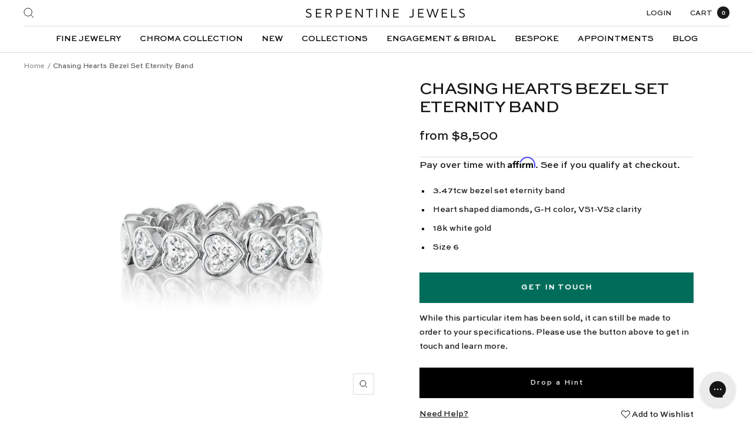

--- FILE ---
content_type: text/html; charset=utf-8
request_url: https://serpentinejewels.com/products/chasing-hearts-bezel-set-eternity-band
body_size: 50340
content:
<!doctype html><html class="no-js" lang="en" dir="ltr">
  <head>
    <!-- Google Tag Manager -->
<script>(function(w,d,s,l,i){w[l]=w[l]||[];w[l].push({'gtm.start':
new Date().getTime(),event:'gtm.js'});var f=d.getElementsByTagName(s)[0],
j=d.createElement(s),dl=l!='dataLayer'?'&l='+l:'';j.async=true;j.src=
'https://www.googletagmanager.com/gtm.js?id='+i+dl;f.parentNode.insertBefore(j,f);
})(window,document,'script','dataLayer','GTM-N5BNC8GK');</script>
<!-- End Google Tag Manager -->
    <meta name="google-site-verification" content="27zY3yU0OoZzz-dHBlhw_nsZoociYZMSw2_YdhClD4A" />
    <meta name="google-site-verification" content="Huq-1AFrMyW93SjH7xVEnAmz2HgetaKO_W54By40RLo" />
    <meta charset="utf-8">
    <meta name="viewport" content="width=device-width, initial-scale=1.0, height=device-height, minimum-scale=1.0, maximum-scale=1.0">
    <meta name="theme-color" content="#ffffff">

    <title>Chasing Hearts Bezel Set Eternity Band</title><meta name="description" content="3.47tcw bezel set eternity band Heart shaped diamonds, G-H color, VS1-VS2 clarity 18k white gold Size 6"><link rel="canonical" href="https://serpentinejewels.com/products/chasing-hearts-bezel-set-eternity-band"><link rel="shortcut icon" href="//serpentinejewels.com/cdn/shop/files/Logo_Snake_BLACK_96x96.png?v=1653966573" type="image/png"><link rel="preconnect" href="https://cdn.shopify.com">
    <link rel="dns-prefetch" href="https://productreviews.shopifycdn.com">
    <link rel="dns-prefetch" href="https://www.google-analytics.com"><link rel="preconnect" href="https://fonts.shopifycdn.com" crossorigin><link rel="preload" as="style" href="//serpentinejewels.com/cdn/shop/t/3/assets/theme.css?v=96429596010657326111694580947">
    <link rel="preload" as="script" href="//serpentinejewels.com/cdn/shop/t/3/assets/vendor.js?v=31715688253868339281647968424">
    <link rel="preload" as="script" href="//serpentinejewels.com/cdn/shop/t/3/assets/theme.js?v=163562247926142152271669461361"><link rel="preload" as="fetch" href="/products/chasing-hearts-bezel-set-eternity-band.js" crossorigin>
      <link rel="preload" as="image" imagesizes="(max-width: 999px) calc(100vw - 48px), 640px" imagesrcset="//serpentinejewels.com/cdn/shop/products/44225_1_400x.jpg?v=1670331478 400w, //serpentinejewels.com/cdn/shop/products/44225_1_500x.jpg?v=1670331478 500w, //serpentinejewels.com/cdn/shop/products/44225_1_600x.jpg?v=1670331478 600w, //serpentinejewels.com/cdn/shop/products/44225_1_700x.jpg?v=1670331478 700w, //serpentinejewels.com/cdn/shop/products/44225_1_800x.jpg?v=1670331478 800w, //serpentinejewels.com/cdn/shop/products/44225_1_900x.jpg?v=1670331478 900w, //serpentinejewels.com/cdn/shop/products/44225_1_1000x.jpg?v=1670331478 1000w, //serpentinejewels.com/cdn/shop/products/44225_1_1024x.jpg?v=1670331478 1024w
"><meta property="og:type" content="product">
  <meta property="og:title" content="Chasing Hearts Bezel Set Eternity Band">
  <meta property="product:price:amount" content="8,500">
  <meta property="product:price:currency" content="USD"><meta property="og:image" content="http://serpentinejewels.com/cdn/shop/products/44225_1.jpg?v=1670331478">
  <meta property="og:image:secure_url" content="https://serpentinejewels.com/cdn/shop/products/44225_1.jpg?v=1670331478">
  <meta property="og:image:width" content="1024">
  <meta property="og:image:height" content="1024"><meta property="og:description" content="3.47tcw bezel set eternity band Heart shaped diamonds, G-H color, VS1-VS2 clarity 18k white gold Size 6"><meta property="og:url" content="https://serpentinejewels.com/products/chasing-hearts-bezel-set-eternity-band">
<meta property="og:site_name" content="Serpentine Jewels"><meta name="twitter:card" content="summary"><meta name="twitter:title" content="Chasing Hearts Bezel Set Eternity Band">
  <meta name="twitter:description" content="
3.47tcw bezel set eternity band
Heart shaped diamonds, G-H color, VS1-VS2 clarity
18k white gold
Size 6




"><meta name="twitter:image" content="https://serpentinejewels.com/cdn/shop/products/44225_1_1200x1200_crop_center.jpg?v=1670331478">
  <meta name="twitter:image:alt" content="">
    
  <script type="application/ld+json">
  {
    "@context": "https://schema.org",
    "@type": "Product",
    "offers": [{
          "@type": "Offer",
          "name": "Default Title",
          "availability":"https://schema.org/OutOfStock",
          "price": 8500.0,
          "priceCurrency": "USD",
          "priceValidUntil": "2026-02-01","sku": "44225","url": "/products/chasing-hearts-bezel-set-eternity-band?variant=43549022355672"
        }
],
    "brand": {
      "@type": "Brand",
      "name": "Chasing Collection"
    },
    "name": "Chasing Hearts Bezel Set Eternity Band",
    "description": "\n3.47tcw bezel set eternity band\nHeart shaped diamonds, G-H color, VS1-VS2 clarity\n18k white gold\nSize 6\n\n\n\n\n",
    "category": "Ring",
    "url": "/products/chasing-hearts-bezel-set-eternity-band",
    "sku": "44225",
    "image": {
      "@type": "ImageObject",
      "url": "https://serpentinejewels.com/cdn/shop/products/44225_1_1024x.jpg?v=1670331478",
      "image": "https://serpentinejewels.com/cdn/shop/products/44225_1_1024x.jpg?v=1670331478",
      "name": "",
      "width": "1024",
      "height": "1024"
    }
  }
  </script>



  <script type="application/ld+json">
  {
    "@context": "https://schema.org",
    "@type": "BreadcrumbList",
  "itemListElement": [{
      "@type": "ListItem",
      "position": 1,
      "name": "Home",
      "item": "https://serpentinejewels.com"
    },{
          "@type": "ListItem",
          "position": 2,
          "name": "Chasing Hearts Bezel Set Eternity Band",
          "item": "https://serpentinejewels.com/products/chasing-hearts-bezel-set-eternity-band"
        }]
  }
  </script>

    <link rel="preload" href="//serpentinejewels.com/cdn/fonts/maven_pro/mavenpro_n4.c68ed1d8b5c0af622b14d3bb80bf3ead8907ac11.woff2" as="font" type="font/woff2" crossorigin><link rel="preload" href="//serpentinejewels.com/cdn/fonts/maven_pro/mavenpro_n4.c68ed1d8b5c0af622b14d3bb80bf3ead8907ac11.woff2" as="font" type="font/woff2" crossorigin><style>
  /* Typography (heading) */
  @font-face {
  font-family: "Maven Pro";
  font-weight: 400;
  font-style: normal;
  font-display: swap;
  src: url("//serpentinejewels.com/cdn/fonts/maven_pro/mavenpro_n4.c68ed1d8b5c0af622b14d3bb80bf3ead8907ac11.woff2") format("woff2"),
       url("//serpentinejewels.com/cdn/fonts/maven_pro/mavenpro_n4.522bf9c765ae9601c2a4846d60057ced1efdcde2.woff") format("woff");
}

/* Typography (body) */
  @font-face {
  font-family: "Maven Pro";
  font-weight: 400;
  font-style: normal;
  font-display: swap;
  src: url("//serpentinejewels.com/cdn/fonts/maven_pro/mavenpro_n4.c68ed1d8b5c0af622b14d3bb80bf3ead8907ac11.woff2") format("woff2"),
       url("//serpentinejewels.com/cdn/fonts/maven_pro/mavenpro_n4.522bf9c765ae9601c2a4846d60057ced1efdcde2.woff") format("woff");
}

@font-face {
  font-family: "Maven Pro";
  font-weight: 600;
  font-style: normal;
  font-display: swap;
  src: url("//serpentinejewels.com/cdn/fonts/maven_pro/mavenpro_n6.05e6df69bb75d015ee18df5f5798f1259a61f1c5.woff2") format("woff2"),
       url("//serpentinejewels.com/cdn/fonts/maven_pro/mavenpro_n6.2a247e47cebb2168b097c70ce14ff7d72107293f.woff") format("woff");
}

:root {--heading-color: 26, 26, 26;
    --text-color: 26, 26, 26;
    --background: 255, 255, 255;
    --secondary-background: 245, 241, 236;
    --border-color: 221, 221, 221;
    --border-color-darker: 163, 163, 163;
    --success-color: 26, 26, 26;
    --success-background: 209, 209, 209;
    --error-color: 26, 26, 26;
    --error-background: 239, 239, 239;
    --primary-button-background: 0, 0, 0;
    --primary-button-text-color: 255, 255, 255;
    --secondary-button-background: 245, 241, 236;
    --secondary-button-text-color: 26, 26, 26;
    --product-star-rating: 26, 26, 26;
    --product-on-sale-accent: 26, 26, 26;
    --product-sold-out-accent: 26, 26, 26;
    --product-custom-label-background: 26, 26, 26;
    --product-custom-label-text-color: 255, 255, 255;
    --product-custom-label-2-background: 26, 26, 26;
    --product-custom-label-2-text-color: 255, 255, 255;
    --product-low-stock-text-color: 26, 26, 26;
    --product-in-stock-text-color: 26, 26, 26;
    --loading-bar-background: 26, 26, 26;

    /* We duplicate some "base" colors as root colors, which is useful to use on drawer elements or popover without. Those should not be overridden to avoid issues */
    --root-heading-color: 26, 26, 26;
    --root-text-color: 26, 26, 26;
    --root-background: 255, 255, 255;
    --root-border-color: 221, 221, 221;
    --root-primary-button-background: 0, 0, 0;
    --root-primary-button-text-color: 255, 255, 255;

    --base-font-size: 14px;
    --heading-font-family: "Maven Pro", sans-serif;
    --heading-font-weight: 400;
    --heading-font-style: normal;
    --heading-text-transform: uppercase;
    --text-font-family: "Maven Pro", sans-serif;
    --text-font-weight: 400;
    --text-font-style: normal;
    --text-font-bold-weight: 600;

    /* Typography (font size) */
    --heading-xxsmall-font-size: 10px;
    --heading-xsmall-font-size: 10px;
    --heading-small-font-size: 11px;
    --heading-large-font-size: 32px;
    --heading-h1-font-size: 32px;
    --heading-h2-font-size: 28px;
    --heading-h3-font-size: 26px;
    --heading-h4-font-size: 22px;
    --heading-h5-font-size: 18px;
    --heading-h6-font-size: 16px;

    /* Control the look and feel of the theme by changing radius of various elements */
    --button-border-radius: 0px;
    --block-border-radius: 0px;
    --block-border-radius-reduced: 0px;
    --color-swatch-border-radius: 100%;

    /* Button size */
    --button-height: 48px;
    --button-small-height: 40px;

    /* Form related */
    --form-input-field-height: 48px;
    --form-input-gap: 16px;
    --form-submit-margin: 24px;

    /* Product listing related variables */
    --product-list-block-spacing: 32px;

    /* Video related */
    --play-button-background: 255, 255, 255;
    --play-button-arrow: 26, 26, 26;

    /* RTL support */
    --transform-logical-flip: 1;
    --transform-origin-start: left;
    --transform-origin-end: right;

    /* Other */
    --zoom-cursor-svg-url: url(//serpentinejewels.com/cdn/shop/t/3/assets/zoom-cursor.svg?v=51998772066658087841648055739);
    --arrow-right-svg-url: url(//serpentinejewels.com/cdn/shop/t/3/assets/arrow-right.svg?v=175995494085481494471647973559);
    --arrow-left-svg-url: url(//serpentinejewels.com/cdn/shop/t/3/assets/arrow-left.svg?v=168255499564773084761647973559);

    /* Some useful variables that we can reuse in our CSS. Some explanation are needed for some of them:
       - container-max-width-minus-gutters: represents the container max width without the edge gutters
       - container-outer-width: considering the screen width, represent all the space outside the container
       - container-outer-margin: same as container-outer-width but get set to 0 inside a container
       - container-inner-width: the effective space inside the container (minus gutters)
       - grid-column-width: represents the width of a single column of the grid
       - vertical-breather: this is a variable that defines the global "spacing" between sections, and inside the section
                            to create some "breath" and minimum spacing
     */
    --container-max-width: 1600px;
    --container-gutter: 24px;
    --container-max-width-minus-gutters: calc(var(--container-max-width) - (var(--container-gutter)) * 2);
    --container-outer-width: max(calc((100vw - var(--container-max-width-minus-gutters)) / 2), var(--container-gutter));
    --container-outer-margin: var(--container-outer-width);
    --container-inner-width: calc(100vw - var(--container-outer-width) * 2);

    --grid-column-count: 10;
    --grid-gap: 24px;
    --grid-column-width: calc((100vw - var(--container-outer-width) * 2 - var(--grid-gap) * (var(--grid-column-count) - 1)) / var(--grid-column-count));

    --vertical-breather: 28px;
    --vertical-breather-tight: 28px;

    /* Shopify related variables */
    --payment-terms-background-color: #ffffff;
  }

  @media screen and (min-width: 741px) {
    :root {
      --container-gutter: 40px;
      --grid-column-count: 20;
      --vertical-breather: 40px;
      --vertical-breather-tight: 40px;

      /* Typography (font size) */
      --heading-xsmall-font-size: 11px;
      --heading-small-font-size: 12px;
      --heading-large-font-size: 44px;
      --heading-h1-font-size: 44px;
      --heading-h2-font-size: 32px;
      --heading-h3-font-size: 26px;
      --heading-h4-font-size: 18px;
      --heading-h5-font-size: 14px;
      --heading-h6-font-size: 12px;

      /* Form related */
      --form-input-field-height: 52px;
      --form-submit-margin: 32px;

      /* Button size */
      --button-height: 52px;
      --button-small-height: 44px;
    }
  }

  @media screen and (min-width: 1200px) {
    :root {
      --vertical-breather: 48px;
      --vertical-breather-tight: 48px;
      --product-list-block-spacing: 48px;

      /* Typography */
      --heading-large-font-size: 54px;
      --heading-h1-font-size: 46px;
      --heading-h2-font-size: 40px;
      --heading-h3-font-size: 28px;
      --heading-h4-font-size: 22px;
      --heading-h5-font-size: 18px;
      --heading-h6-font-size: 12px;
    }
  }

  @media screen and (min-width: 1600px) {
    :root {
      --vertical-breather: 48px;
      --vertical-breather-tight: 48px;
    }
  }
</style>
    <script>
  // This allows to expose several variables to the global scope, to be used in scripts
  window.themeVariables = {
    settings: {
      direction: "ltr",
      pageType: "product",
      cartCount: 0,
      moneyFormat: "${{amount_no_decimals}}",
      moneyWithCurrencyFormat: "${{amount_no_decimals}} USD",
      showVendor: false,
      discountMode: "percentage",
      currencyCodeEnabled: false,
      searchMode: "product,article,page,collection",
      searchUnavailableProducts: "last",
      cartType: "page",
      cartCurrency: "USD",
      mobileZoomFactor: 2.5
    },

    routes: {
      host: "serpentinejewels.com",
      rootUrl: "\/",
      rootUrlWithoutSlash: '',
      cartUrl: "\/cart",
      cartAddUrl: "\/cart\/add",
      cartChangeUrl: "\/cart\/change",
      searchUrl: "\/search",
      predictiveSearchUrl: "\/search\/suggest",
      productRecommendationsUrl: "\/recommendations\/products"
    },

    strings: {
      accessibilityDelete: "Delete",
      accessibilityClose: "Close",
      collectionSoldOut: "Sold out",
      collectionDiscount: "Save @savings@",
      productSalePrice: "Sale price",
      productRegularPrice: "Regular price",
      productFormUnavailable: "Unavailable",
      productFormSoldOut: "Sold out",
      productFormPreOrder: "Pre-order",
      productFormAddToCart: "Add to cart",
      searchNoResults: "No results could be found.",
      searchNewSearch: "New search",
      searchProducts: "Products",
      searchArticles: "Journal",
      searchPages: "Pages",
      searchCollections: "Collections",
      cartViewCart: "View cart",
      cartItemAdded: "Item added to your cart!",
      cartItemAddedShort: "Added to your cart!",
      cartAddOrderNote: "Add order note",
      cartEditOrderNote: "Edit order note",
      shippingEstimatorNoResults: "Sorry, we do not ship to your address.",
      shippingEstimatorOneResult: "There is one shipping rate for your address:",
      shippingEstimatorMultipleResults: "There are several shipping rates for your address:",
      shippingEstimatorError: "One or more error occurred while retrieving shipping rates:"
    },

    libs: {
      flickity: "\/\/serpentinejewels.com\/cdn\/shop\/t\/3\/assets\/flickity.js?v=176646718982628074891647968422",
      photoswipe: "\/\/serpentinejewels.com\/cdn\/shop\/t\/3\/assets\/photoswipe.js?v=132268647426145925301647968422",
      qrCode: "\/\/serpentinejewels.com\/cdn\/shopifycloud\/storefront\/assets\/themes_support\/vendor\/qrcode-3f2b403b.js"
    },

    breakpoints: {
      phone: 'screen and (max-width: 740px)',
      tablet: 'screen and (min-width: 741px) and (max-width: 999px)',
      tabletAndUp: 'screen and (min-width: 741px)',
      pocket: 'screen and (max-width: 999px)',
      lap: 'screen and (min-width: 1000px) and (max-width: 1199px)',
      lapAndUp: 'screen and (min-width: 1000px)',
      desktop: 'screen and (min-width: 1200px)',
      wide: 'screen and (min-width: 1400px)'
    }
  };

  if ('noModule' in HTMLScriptElement.prototype) {
    // Old browsers (like IE) that does not support module will be considered as if not executing JS at all
    document.documentElement.className = document.documentElement.className.replace('no-js', 'js');

    requestAnimationFrame(() => {
      const viewportHeight = (window.visualViewport ? window.visualViewport.height : document.documentElement.clientHeight);
      document.documentElement.style.setProperty('--window-height',viewportHeight + 'px');
    });
  }// We save the product ID in local storage to be eventually used for recently viewed section
    try {
      const items = JSON.parse(localStorage.getItem('theme:recently-viewed-products') || '[]');

      // We check if the current product already exists, and if it does not, we add it at the start
      if (!items.includes(7899721892056)) {
        items.unshift(7899721892056);
      }

      localStorage.setItem('theme:recently-viewed-products', JSON.stringify(items.slice(0, 20)));
    } catch (e) {
      // Safari in private mode does not allow setting item, we silently fail
    }</script>

    <link rel="stylesheet" href="//serpentinejewels.com/cdn/shop/t/3/assets/theme.css?v=96429596010657326111694580947">

    <script src="//serpentinejewels.com/cdn/shop/t/3/assets/vendor.js?v=31715688253868339281647968424" defer></script>
    <script src="//serpentinejewels.com/cdn/shop/t/3/assets/theme.js?v=163562247926142152271669461361" defer></script>
    <script src="//serpentinejewels.com/cdn/shop/t/3/assets/custom.js?v=115727016433020713021675932459" defer></script>
    
    
    <script>window.performance && window.performance.mark && window.performance.mark('shopify.content_for_header.start');</script><meta name="facebook-domain-verification" content="ifd4wi9hx601jueei3cpor4cay37d1">
<meta name="google-site-verification" content="A-KRLsQ5uGUX8rI_jaGi7tF8kvqFpwaiJWhx5hsMH1s">
<meta id="shopify-digital-wallet" name="shopify-digital-wallet" content="/63471223000/digital_wallets/dialog">
<meta name="shopify-checkout-api-token" content="f4358bc1619cb446d08110907eac0192">
<link rel="alternate" type="application/json+oembed" href="https://serpentinejewels.com/products/chasing-hearts-bezel-set-eternity-band.oembed">
<script async="async" src="/checkouts/internal/preloads.js?locale=en-US"></script>
<link rel="preconnect" href="https://shop.app" crossorigin="anonymous">
<script async="async" src="https://shop.app/checkouts/internal/preloads.js?locale=en-US&shop_id=63471223000" crossorigin="anonymous"></script>
<script id="apple-pay-shop-capabilities" type="application/json">{"shopId":63471223000,"countryCode":"US","currencyCode":"USD","merchantCapabilities":["supports3DS"],"merchantId":"gid:\/\/shopify\/Shop\/63471223000","merchantName":"Serpentine Jewels","requiredBillingContactFields":["postalAddress","email"],"requiredShippingContactFields":["postalAddress","email"],"shippingType":"shipping","supportedNetworks":["visa","masterCard","amex","discover","elo","jcb"],"total":{"type":"pending","label":"Serpentine Jewels","amount":"1.00"},"shopifyPaymentsEnabled":true,"supportsSubscriptions":true}</script>
<script id="shopify-features" type="application/json">{"accessToken":"f4358bc1619cb446d08110907eac0192","betas":["rich-media-storefront-analytics"],"domain":"serpentinejewels.com","predictiveSearch":true,"shopId":63471223000,"locale":"en"}</script>
<script>var Shopify = Shopify || {};
Shopify.shop = "serpentinejewels2.myshopify.com";
Shopify.locale = "en";
Shopify.currency = {"active":"USD","rate":"1.0"};
Shopify.country = "US";
Shopify.theme = {"name":"coded","id":131591766232,"schema_name":"Focal","schema_version":"8.7.10","theme_store_id":714,"role":"main"};
Shopify.theme.handle = "null";
Shopify.theme.style = {"id":null,"handle":null};
Shopify.cdnHost = "serpentinejewels.com/cdn";
Shopify.routes = Shopify.routes || {};
Shopify.routes.root = "/";</script>
<script type="module">!function(o){(o.Shopify=o.Shopify||{}).modules=!0}(window);</script>
<script>!function(o){function n(){var o=[];function n(){o.push(Array.prototype.slice.apply(arguments))}return n.q=o,n}var t=o.Shopify=o.Shopify||{};t.loadFeatures=n(),t.autoloadFeatures=n()}(window);</script>
<script>
  window.ShopifyPay = window.ShopifyPay || {};
  window.ShopifyPay.apiHost = "shop.app\/pay";
  window.ShopifyPay.redirectState = null;
</script>
<script id="shop-js-analytics" type="application/json">{"pageType":"product"}</script>
<script defer="defer" async type="module" src="//serpentinejewels.com/cdn/shopifycloud/shop-js/modules/v2/client.init-shop-cart-sync_BT-GjEfc.en.esm.js"></script>
<script defer="defer" async type="module" src="//serpentinejewels.com/cdn/shopifycloud/shop-js/modules/v2/chunk.common_D58fp_Oc.esm.js"></script>
<script defer="defer" async type="module" src="//serpentinejewels.com/cdn/shopifycloud/shop-js/modules/v2/chunk.modal_xMitdFEc.esm.js"></script>
<script type="module">
  await import("//serpentinejewels.com/cdn/shopifycloud/shop-js/modules/v2/client.init-shop-cart-sync_BT-GjEfc.en.esm.js");
await import("//serpentinejewels.com/cdn/shopifycloud/shop-js/modules/v2/chunk.common_D58fp_Oc.esm.js");
await import("//serpentinejewels.com/cdn/shopifycloud/shop-js/modules/v2/chunk.modal_xMitdFEc.esm.js");

  window.Shopify.SignInWithShop?.initShopCartSync?.({"fedCMEnabled":true,"windoidEnabled":true});

</script>
<script>
  window.Shopify = window.Shopify || {};
  if (!window.Shopify.featureAssets) window.Shopify.featureAssets = {};
  window.Shopify.featureAssets['shop-js'] = {"shop-cart-sync":["modules/v2/client.shop-cart-sync_DZOKe7Ll.en.esm.js","modules/v2/chunk.common_D58fp_Oc.esm.js","modules/v2/chunk.modal_xMitdFEc.esm.js"],"init-fed-cm":["modules/v2/client.init-fed-cm_B6oLuCjv.en.esm.js","modules/v2/chunk.common_D58fp_Oc.esm.js","modules/v2/chunk.modal_xMitdFEc.esm.js"],"shop-cash-offers":["modules/v2/client.shop-cash-offers_D2sdYoxE.en.esm.js","modules/v2/chunk.common_D58fp_Oc.esm.js","modules/v2/chunk.modal_xMitdFEc.esm.js"],"shop-login-button":["modules/v2/client.shop-login-button_QeVjl5Y3.en.esm.js","modules/v2/chunk.common_D58fp_Oc.esm.js","modules/v2/chunk.modal_xMitdFEc.esm.js"],"pay-button":["modules/v2/client.pay-button_DXTOsIq6.en.esm.js","modules/v2/chunk.common_D58fp_Oc.esm.js","modules/v2/chunk.modal_xMitdFEc.esm.js"],"shop-button":["modules/v2/client.shop-button_DQZHx9pm.en.esm.js","modules/v2/chunk.common_D58fp_Oc.esm.js","modules/v2/chunk.modal_xMitdFEc.esm.js"],"avatar":["modules/v2/client.avatar_BTnouDA3.en.esm.js"],"init-windoid":["modules/v2/client.init-windoid_CR1B-cfM.en.esm.js","modules/v2/chunk.common_D58fp_Oc.esm.js","modules/v2/chunk.modal_xMitdFEc.esm.js"],"init-shop-for-new-customer-accounts":["modules/v2/client.init-shop-for-new-customer-accounts_C_vY_xzh.en.esm.js","modules/v2/client.shop-login-button_QeVjl5Y3.en.esm.js","modules/v2/chunk.common_D58fp_Oc.esm.js","modules/v2/chunk.modal_xMitdFEc.esm.js"],"init-shop-email-lookup-coordinator":["modules/v2/client.init-shop-email-lookup-coordinator_BI7n9ZSv.en.esm.js","modules/v2/chunk.common_D58fp_Oc.esm.js","modules/v2/chunk.modal_xMitdFEc.esm.js"],"init-shop-cart-sync":["modules/v2/client.init-shop-cart-sync_BT-GjEfc.en.esm.js","modules/v2/chunk.common_D58fp_Oc.esm.js","modules/v2/chunk.modal_xMitdFEc.esm.js"],"shop-toast-manager":["modules/v2/client.shop-toast-manager_DiYdP3xc.en.esm.js","modules/v2/chunk.common_D58fp_Oc.esm.js","modules/v2/chunk.modal_xMitdFEc.esm.js"],"init-customer-accounts":["modules/v2/client.init-customer-accounts_D9ZNqS-Q.en.esm.js","modules/v2/client.shop-login-button_QeVjl5Y3.en.esm.js","modules/v2/chunk.common_D58fp_Oc.esm.js","modules/v2/chunk.modal_xMitdFEc.esm.js"],"init-customer-accounts-sign-up":["modules/v2/client.init-customer-accounts-sign-up_iGw4briv.en.esm.js","modules/v2/client.shop-login-button_QeVjl5Y3.en.esm.js","modules/v2/chunk.common_D58fp_Oc.esm.js","modules/v2/chunk.modal_xMitdFEc.esm.js"],"shop-follow-button":["modules/v2/client.shop-follow-button_CqMgW2wH.en.esm.js","modules/v2/chunk.common_D58fp_Oc.esm.js","modules/v2/chunk.modal_xMitdFEc.esm.js"],"checkout-modal":["modules/v2/client.checkout-modal_xHeaAweL.en.esm.js","modules/v2/chunk.common_D58fp_Oc.esm.js","modules/v2/chunk.modal_xMitdFEc.esm.js"],"shop-login":["modules/v2/client.shop-login_D91U-Q7h.en.esm.js","modules/v2/chunk.common_D58fp_Oc.esm.js","modules/v2/chunk.modal_xMitdFEc.esm.js"],"lead-capture":["modules/v2/client.lead-capture_BJmE1dJe.en.esm.js","modules/v2/chunk.common_D58fp_Oc.esm.js","modules/v2/chunk.modal_xMitdFEc.esm.js"],"payment-terms":["modules/v2/client.payment-terms_Ci9AEqFq.en.esm.js","modules/v2/chunk.common_D58fp_Oc.esm.js","modules/v2/chunk.modal_xMitdFEc.esm.js"]};
</script>
<script>(function() {
  var isLoaded = false;
  function asyncLoad() {
    if (isLoaded) return;
    isLoaded = true;
    var urls = ["https:\/\/cdn.nfcube.com\/19fb762d9bcdeebdbbdb30a17c78f072.js?shop=serpentinejewels2.myshopify.com","https:\/\/drop-a-hint.fly.dev\/script.js?shop=serpentinejewels2.myshopify.com","https:\/\/dr4qe3ddw9y32.cloudfront.net\/awin-shopify-integration-code.js?aid=49475\u0026s2s=true\u0026v=shopifyApp_3.0.4\u0026ts=1680702001740\u0026shop=serpentinejewels2.myshopify.com","https:\/\/config.gorgias.chat\/bundle-loader\/01HBRSDP57PM7JE4A3R7C69ZBE?source=shopify1click\u0026shop=serpentinejewels2.myshopify.com","https:\/\/static.klaviyo.com\/onsite\/js\/YfefAS\/klaviyo.js?company_id=YfefAS\u0026shop=serpentinejewels2.myshopify.com","https:\/\/cdn.shopify.com\/s\/files\/1\/0634\/7122\/3000\/t\/3\/assets\/affirmShopify.js?v=1730228455\u0026shop=serpentinejewels2.myshopify.com"];
    for (var i = 0; i < urls.length; i++) {
      var s = document.createElement('script');
      s.type = 'text/javascript';
      s.async = true;
      s.src = urls[i];
      var x = document.getElementsByTagName('script')[0];
      x.parentNode.insertBefore(s, x);
    }
  };
  if(window.attachEvent) {
    window.attachEvent('onload', asyncLoad);
  } else {
    window.addEventListener('load', asyncLoad, false);
  }
})();</script>
<script id="__st">var __st={"a":63471223000,"offset":-18000,"reqid":"ce384f29-4112-49a6-8974-d50363e50e71-1769137090","pageurl":"serpentinejewels.com\/products\/chasing-hearts-bezel-set-eternity-band","u":"8d75fc5a5b12","p":"product","rtyp":"product","rid":7899721892056};</script>
<script>window.ShopifyPaypalV4VisibilityTracking = true;</script>
<script id="captcha-bootstrap">!function(){'use strict';const t='contact',e='account',n='new_comment',o=[[t,t],['blogs',n],['comments',n],[t,'customer']],c=[[e,'customer_login'],[e,'guest_login'],[e,'recover_customer_password'],[e,'create_customer']],r=t=>t.map((([t,e])=>`form[action*='/${t}']:not([data-nocaptcha='true']) input[name='form_type'][value='${e}']`)).join(','),a=t=>()=>t?[...document.querySelectorAll(t)].map((t=>t.form)):[];function s(){const t=[...o],e=r(t);return a(e)}const i='password',u='form_key',d=['recaptcha-v3-token','g-recaptcha-response','h-captcha-response',i],f=()=>{try{return window.sessionStorage}catch{return}},m='__shopify_v',_=t=>t.elements[u];function p(t,e,n=!1){try{const o=window.sessionStorage,c=JSON.parse(o.getItem(e)),{data:r}=function(t){const{data:e,action:n}=t;return t[m]||n?{data:e,action:n}:{data:t,action:n}}(c);for(const[e,n]of Object.entries(r))t.elements[e]&&(t.elements[e].value=n);n&&o.removeItem(e)}catch(o){console.error('form repopulation failed',{error:o})}}const l='form_type',E='cptcha';function T(t){t.dataset[E]=!0}const w=window,h=w.document,L='Shopify',v='ce_forms',y='captcha';let A=!1;((t,e)=>{const n=(g='f06e6c50-85a8-45c8-87d0-21a2b65856fe',I='https://cdn.shopify.com/shopifycloud/storefront-forms-hcaptcha/ce_storefront_forms_captcha_hcaptcha.v1.5.2.iife.js',D={infoText:'Protected by hCaptcha',privacyText:'Privacy',termsText:'Terms'},(t,e,n)=>{const o=w[L][v],c=o.bindForm;if(c)return c(t,g,e,D).then(n);var r;o.q.push([[t,g,e,D],n]),r=I,A||(h.body.append(Object.assign(h.createElement('script'),{id:'captcha-provider',async:!0,src:r})),A=!0)});var g,I,D;w[L]=w[L]||{},w[L][v]=w[L][v]||{},w[L][v].q=[],w[L][y]=w[L][y]||{},w[L][y].protect=function(t,e){n(t,void 0,e),T(t)},Object.freeze(w[L][y]),function(t,e,n,w,h,L){const[v,y,A,g]=function(t,e,n){const i=e?o:[],u=t?c:[],d=[...i,...u],f=r(d),m=r(i),_=r(d.filter((([t,e])=>n.includes(e))));return[a(f),a(m),a(_),s()]}(w,h,L),I=t=>{const e=t.target;return e instanceof HTMLFormElement?e:e&&e.form},D=t=>v().includes(t);t.addEventListener('submit',(t=>{const e=I(t);if(!e)return;const n=D(e)&&!e.dataset.hcaptchaBound&&!e.dataset.recaptchaBound,o=_(e),c=g().includes(e)&&(!o||!o.value);(n||c)&&t.preventDefault(),c&&!n&&(function(t){try{if(!f())return;!function(t){const e=f();if(!e)return;const n=_(t);if(!n)return;const o=n.value;o&&e.removeItem(o)}(t);const e=Array.from(Array(32),(()=>Math.random().toString(36)[2])).join('');!function(t,e){_(t)||t.append(Object.assign(document.createElement('input'),{type:'hidden',name:u})),t.elements[u].value=e}(t,e),function(t,e){const n=f();if(!n)return;const o=[...t.querySelectorAll(`input[type='${i}']`)].map((({name:t})=>t)),c=[...d,...o],r={};for(const[a,s]of new FormData(t).entries())c.includes(a)||(r[a]=s);n.setItem(e,JSON.stringify({[m]:1,action:t.action,data:r}))}(t,e)}catch(e){console.error('failed to persist form',e)}}(e),e.submit())}));const S=(t,e)=>{t&&!t.dataset[E]&&(n(t,e.some((e=>e===t))),T(t))};for(const o of['focusin','change'])t.addEventListener(o,(t=>{const e=I(t);D(e)&&S(e,y())}));const B=e.get('form_key'),M=e.get(l),P=B&&M;t.addEventListener('DOMContentLoaded',(()=>{const t=y();if(P)for(const e of t)e.elements[l].value===M&&p(e,B);[...new Set([...A(),...v().filter((t=>'true'===t.dataset.shopifyCaptcha))])].forEach((e=>S(e,t)))}))}(h,new URLSearchParams(w.location.search),n,t,e,['guest_login'])})(!0,!0)}();</script>
<script integrity="sha256-4kQ18oKyAcykRKYeNunJcIwy7WH5gtpwJnB7kiuLZ1E=" data-source-attribution="shopify.loadfeatures" defer="defer" src="//serpentinejewels.com/cdn/shopifycloud/storefront/assets/storefront/load_feature-a0a9edcb.js" crossorigin="anonymous"></script>
<script crossorigin="anonymous" defer="defer" src="//serpentinejewels.com/cdn/shopifycloud/storefront/assets/shopify_pay/storefront-65b4c6d7.js?v=20250812"></script>
<script data-source-attribution="shopify.dynamic_checkout.dynamic.init">var Shopify=Shopify||{};Shopify.PaymentButton=Shopify.PaymentButton||{isStorefrontPortableWallets:!0,init:function(){window.Shopify.PaymentButton.init=function(){};var t=document.createElement("script");t.src="https://serpentinejewels.com/cdn/shopifycloud/portable-wallets/latest/portable-wallets.en.js",t.type="module",document.head.appendChild(t)}};
</script>
<script data-source-attribution="shopify.dynamic_checkout.buyer_consent">
  function portableWalletsHideBuyerConsent(e){var t=document.getElementById("shopify-buyer-consent"),n=document.getElementById("shopify-subscription-policy-button");t&&n&&(t.classList.add("hidden"),t.setAttribute("aria-hidden","true"),n.removeEventListener("click",e))}function portableWalletsShowBuyerConsent(e){var t=document.getElementById("shopify-buyer-consent"),n=document.getElementById("shopify-subscription-policy-button");t&&n&&(t.classList.remove("hidden"),t.removeAttribute("aria-hidden"),n.addEventListener("click",e))}window.Shopify?.PaymentButton&&(window.Shopify.PaymentButton.hideBuyerConsent=portableWalletsHideBuyerConsent,window.Shopify.PaymentButton.showBuyerConsent=portableWalletsShowBuyerConsent);
</script>
<script data-source-attribution="shopify.dynamic_checkout.cart.bootstrap">document.addEventListener("DOMContentLoaded",(function(){function t(){return document.querySelector("shopify-accelerated-checkout-cart, shopify-accelerated-checkout")}if(t())Shopify.PaymentButton.init();else{new MutationObserver((function(e,n){t()&&(Shopify.PaymentButton.init(),n.disconnect())})).observe(document.body,{childList:!0,subtree:!0})}}));
</script>
<link id="shopify-accelerated-checkout-styles" rel="stylesheet" media="screen" href="https://serpentinejewels.com/cdn/shopifycloud/portable-wallets/latest/accelerated-checkout-backwards-compat.css" crossorigin="anonymous">
<style id="shopify-accelerated-checkout-cart">
        #shopify-buyer-consent {
  margin-top: 1em;
  display: inline-block;
  width: 100%;
}

#shopify-buyer-consent.hidden {
  display: none;
}

#shopify-subscription-policy-button {
  background: none;
  border: none;
  padding: 0;
  text-decoration: underline;
  font-size: inherit;
  cursor: pointer;
}

#shopify-subscription-policy-button::before {
  box-shadow: none;
}

      </style>

<script>window.performance && window.performance.mark && window.performance.mark('shopify.content_for_header.end');</script>
  <script src="https://cdn.shopify.com/extensions/c1eb4680-ad4e-49c3-898d-493ebb06e626/affirm-pay-over-time-messaging-9/assets/affirm-product-handler.js" type="text/javascript" defer="defer"></script>
<link href="https://monorail-edge.shopifysvc.com" rel="dns-prefetch">
<script>(function(){if ("sendBeacon" in navigator && "performance" in window) {try {var session_token_from_headers = performance.getEntriesByType('navigation')[0].serverTiming.find(x => x.name == '_s').description;} catch {var session_token_from_headers = undefined;}var session_cookie_matches = document.cookie.match(/_shopify_s=([^;]*)/);var session_token_from_cookie = session_cookie_matches && session_cookie_matches.length === 2 ? session_cookie_matches[1] : "";var session_token = session_token_from_headers || session_token_from_cookie || "";function handle_abandonment_event(e) {var entries = performance.getEntries().filter(function(entry) {return /monorail-edge.shopifysvc.com/.test(entry.name);});if (!window.abandonment_tracked && entries.length === 0) {window.abandonment_tracked = true;var currentMs = Date.now();var navigation_start = performance.timing.navigationStart;var payload = {shop_id: 63471223000,url: window.location.href,navigation_start,duration: currentMs - navigation_start,session_token,page_type: "product"};window.navigator.sendBeacon("https://monorail-edge.shopifysvc.com/v1/produce", JSON.stringify({schema_id: "online_store_buyer_site_abandonment/1.1",payload: payload,metadata: {event_created_at_ms: currentMs,event_sent_at_ms: currentMs}}));}}window.addEventListener('pagehide', handle_abandonment_event);}}());</script>
<script id="web-pixels-manager-setup">(function e(e,d,r,n,o){if(void 0===o&&(o={}),!Boolean(null===(a=null===(i=window.Shopify)||void 0===i?void 0:i.analytics)||void 0===a?void 0:a.replayQueue)){var i,a;window.Shopify=window.Shopify||{};var t=window.Shopify;t.analytics=t.analytics||{};var s=t.analytics;s.replayQueue=[],s.publish=function(e,d,r){return s.replayQueue.push([e,d,r]),!0};try{self.performance.mark("wpm:start")}catch(e){}var l=function(){var e={modern:/Edge?\/(1{2}[4-9]|1[2-9]\d|[2-9]\d{2}|\d{4,})\.\d+(\.\d+|)|Firefox\/(1{2}[4-9]|1[2-9]\d|[2-9]\d{2}|\d{4,})\.\d+(\.\d+|)|Chrom(ium|e)\/(9{2}|\d{3,})\.\d+(\.\d+|)|(Maci|X1{2}).+ Version\/(15\.\d+|(1[6-9]|[2-9]\d|\d{3,})\.\d+)([,.]\d+|)( \(\w+\)|)( Mobile\/\w+|) Safari\/|Chrome.+OPR\/(9{2}|\d{3,})\.\d+\.\d+|(CPU[ +]OS|iPhone[ +]OS|CPU[ +]iPhone|CPU IPhone OS|CPU iPad OS)[ +]+(15[._]\d+|(1[6-9]|[2-9]\d|\d{3,})[._]\d+)([._]\d+|)|Android:?[ /-](13[3-9]|1[4-9]\d|[2-9]\d{2}|\d{4,})(\.\d+|)(\.\d+|)|Android.+Firefox\/(13[5-9]|1[4-9]\d|[2-9]\d{2}|\d{4,})\.\d+(\.\d+|)|Android.+Chrom(ium|e)\/(13[3-9]|1[4-9]\d|[2-9]\d{2}|\d{4,})\.\d+(\.\d+|)|SamsungBrowser\/([2-9]\d|\d{3,})\.\d+/,legacy:/Edge?\/(1[6-9]|[2-9]\d|\d{3,})\.\d+(\.\d+|)|Firefox\/(5[4-9]|[6-9]\d|\d{3,})\.\d+(\.\d+|)|Chrom(ium|e)\/(5[1-9]|[6-9]\d|\d{3,})\.\d+(\.\d+|)([\d.]+$|.*Safari\/(?![\d.]+ Edge\/[\d.]+$))|(Maci|X1{2}).+ Version\/(10\.\d+|(1[1-9]|[2-9]\d|\d{3,})\.\d+)([,.]\d+|)( \(\w+\)|)( Mobile\/\w+|) Safari\/|Chrome.+OPR\/(3[89]|[4-9]\d|\d{3,})\.\d+\.\d+|(CPU[ +]OS|iPhone[ +]OS|CPU[ +]iPhone|CPU IPhone OS|CPU iPad OS)[ +]+(10[._]\d+|(1[1-9]|[2-9]\d|\d{3,})[._]\d+)([._]\d+|)|Android:?[ /-](13[3-9]|1[4-9]\d|[2-9]\d{2}|\d{4,})(\.\d+|)(\.\d+|)|Mobile Safari.+OPR\/([89]\d|\d{3,})\.\d+\.\d+|Android.+Firefox\/(13[5-9]|1[4-9]\d|[2-9]\d{2}|\d{4,})\.\d+(\.\d+|)|Android.+Chrom(ium|e)\/(13[3-9]|1[4-9]\d|[2-9]\d{2}|\d{4,})\.\d+(\.\d+|)|Android.+(UC? ?Browser|UCWEB|U3)[ /]?(15\.([5-9]|\d{2,})|(1[6-9]|[2-9]\d|\d{3,})\.\d+)\.\d+|SamsungBrowser\/(5\.\d+|([6-9]|\d{2,})\.\d+)|Android.+MQ{2}Browser\/(14(\.(9|\d{2,})|)|(1[5-9]|[2-9]\d|\d{3,})(\.\d+|))(\.\d+|)|K[Aa][Ii]OS\/(3\.\d+|([4-9]|\d{2,})\.\d+)(\.\d+|)/},d=e.modern,r=e.legacy,n=navigator.userAgent;return n.match(d)?"modern":n.match(r)?"legacy":"unknown"}(),u="modern"===l?"modern":"legacy",c=(null!=n?n:{modern:"",legacy:""})[u],f=function(e){return[e.baseUrl,"/wpm","/b",e.hashVersion,"modern"===e.buildTarget?"m":"l",".js"].join("")}({baseUrl:d,hashVersion:r,buildTarget:u}),m=function(e){var d=e.version,r=e.bundleTarget,n=e.surface,o=e.pageUrl,i=e.monorailEndpoint;return{emit:function(e){var a=e.status,t=e.errorMsg,s=(new Date).getTime(),l=JSON.stringify({metadata:{event_sent_at_ms:s},events:[{schema_id:"web_pixels_manager_load/3.1",payload:{version:d,bundle_target:r,page_url:o,status:a,surface:n,error_msg:t},metadata:{event_created_at_ms:s}}]});if(!i)return console&&console.warn&&console.warn("[Web Pixels Manager] No Monorail endpoint provided, skipping logging."),!1;try{return self.navigator.sendBeacon.bind(self.navigator)(i,l)}catch(e){}var u=new XMLHttpRequest;try{return u.open("POST",i,!0),u.setRequestHeader("Content-Type","text/plain"),u.send(l),!0}catch(e){return console&&console.warn&&console.warn("[Web Pixels Manager] Got an unhandled error while logging to Monorail."),!1}}}}({version:r,bundleTarget:l,surface:e.surface,pageUrl:self.location.href,monorailEndpoint:e.monorailEndpoint});try{o.browserTarget=l,function(e){var d=e.src,r=e.async,n=void 0===r||r,o=e.onload,i=e.onerror,a=e.sri,t=e.scriptDataAttributes,s=void 0===t?{}:t,l=document.createElement("script"),u=document.querySelector("head"),c=document.querySelector("body");if(l.async=n,l.src=d,a&&(l.integrity=a,l.crossOrigin="anonymous"),s)for(var f in s)if(Object.prototype.hasOwnProperty.call(s,f))try{l.dataset[f]=s[f]}catch(e){}if(o&&l.addEventListener("load",o),i&&l.addEventListener("error",i),u)u.appendChild(l);else{if(!c)throw new Error("Did not find a head or body element to append the script");c.appendChild(l)}}({src:f,async:!0,onload:function(){if(!function(){var e,d;return Boolean(null===(d=null===(e=window.Shopify)||void 0===e?void 0:e.analytics)||void 0===d?void 0:d.initialized)}()){var d=window.webPixelsManager.init(e)||void 0;if(d){var r=window.Shopify.analytics;r.replayQueue.forEach((function(e){var r=e[0],n=e[1],o=e[2];d.publishCustomEvent(r,n,o)})),r.replayQueue=[],r.publish=d.publishCustomEvent,r.visitor=d.visitor,r.initialized=!0}}},onerror:function(){return m.emit({status:"failed",errorMsg:"".concat(f," has failed to load")})},sri:function(e){var d=/^sha384-[A-Za-z0-9+/=]+$/;return"string"==typeof e&&d.test(e)}(c)?c:"",scriptDataAttributes:o}),m.emit({status:"loading"})}catch(e){m.emit({status:"failed",errorMsg:(null==e?void 0:e.message)||"Unknown error"})}}})({shopId: 63471223000,storefrontBaseUrl: "https://serpentinejewels.com",extensionsBaseUrl: "https://extensions.shopifycdn.com/cdn/shopifycloud/web-pixels-manager",monorailEndpoint: "https://monorail-edge.shopifysvc.com/unstable/produce_batch",surface: "storefront-renderer",enabledBetaFlags: ["2dca8a86"],webPixelsConfigList: [{"id":"1752072408","configuration":"{\"accountID\":\"YfefAS\",\"webPixelConfig\":\"eyJlbmFibGVBZGRlZFRvQ2FydEV2ZW50cyI6IHRydWV9\"}","eventPayloadVersion":"v1","runtimeContext":"STRICT","scriptVersion":"524f6c1ee37bacdca7657a665bdca589","type":"APP","apiClientId":123074,"privacyPurposes":["ANALYTICS","MARKETING"],"dataSharingAdjustments":{"protectedCustomerApprovalScopes":["read_customer_address","read_customer_email","read_customer_name","read_customer_personal_data","read_customer_phone"]}},{"id":"477102296","configuration":"{\"config\":\"{\\\"pixel_id\\\":\\\"G-3R13T1HK3J\\\",\\\"target_country\\\":\\\"US\\\",\\\"gtag_events\\\":[{\\\"type\\\":\\\"begin_checkout\\\",\\\"action_label\\\":\\\"G-3R13T1HK3J\\\"},{\\\"type\\\":\\\"search\\\",\\\"action_label\\\":\\\"G-3R13T1HK3J\\\"},{\\\"type\\\":\\\"view_item\\\",\\\"action_label\\\":[\\\"G-3R13T1HK3J\\\",\\\"MC-TYM1HBH1LR\\\"]},{\\\"type\\\":\\\"purchase\\\",\\\"action_label\\\":[\\\"G-3R13T1HK3J\\\",\\\"MC-TYM1HBH1LR\\\"]},{\\\"type\\\":\\\"page_view\\\",\\\"action_label\\\":[\\\"G-3R13T1HK3J\\\",\\\"MC-TYM1HBH1LR\\\"]},{\\\"type\\\":\\\"add_payment_info\\\",\\\"action_label\\\":\\\"G-3R13T1HK3J\\\"},{\\\"type\\\":\\\"add_to_cart\\\",\\\"action_label\\\":\\\"G-3R13T1HK3J\\\"}],\\\"enable_monitoring_mode\\\":false}\"}","eventPayloadVersion":"v1","runtimeContext":"OPEN","scriptVersion":"b2a88bafab3e21179ed38636efcd8a93","type":"APP","apiClientId":1780363,"privacyPurposes":[],"dataSharingAdjustments":{"protectedCustomerApprovalScopes":["read_customer_address","read_customer_email","read_customer_name","read_customer_personal_data","read_customer_phone"]}},{"id":"407961816","configuration":"{\"pixelCode\":\"CG89KLJC77U4SIL8ALC0\"}","eventPayloadVersion":"v1","runtimeContext":"STRICT","scriptVersion":"22e92c2ad45662f435e4801458fb78cc","type":"APP","apiClientId":4383523,"privacyPurposes":["ANALYTICS","MARKETING","SALE_OF_DATA"],"dataSharingAdjustments":{"protectedCustomerApprovalScopes":["read_customer_address","read_customer_email","read_customer_name","read_customer_personal_data","read_customer_phone"]}},{"id":"196444376","configuration":"{\"pixel_id\":\"1130940531121668\",\"pixel_type\":\"facebook_pixel\",\"metaapp_system_user_token\":\"-\"}","eventPayloadVersion":"v1","runtimeContext":"OPEN","scriptVersion":"ca16bc87fe92b6042fbaa3acc2fbdaa6","type":"APP","apiClientId":2329312,"privacyPurposes":["ANALYTICS","MARKETING","SALE_OF_DATA"],"dataSharingAdjustments":{"protectedCustomerApprovalScopes":["read_customer_address","read_customer_email","read_customer_name","read_customer_personal_data","read_customer_phone"]}},{"id":"9142488","configuration":"{\"advertiserId\":\"49475\",\"shopDomain\":\"serpentinejewels2.myshopify.com\",\"appVersion\":\"shopifyApp_3.0.4\"}","eventPayloadVersion":"v1","runtimeContext":"STRICT","scriptVersion":"1a9b197b9c069133fae8fa2fc7a957a6","type":"APP","apiClientId":2887701,"privacyPurposes":["ANALYTICS","MARKETING"],"dataSharingAdjustments":{"protectedCustomerApprovalScopes":["read_customer_personal_data"]}},{"id":"shopify-app-pixel","configuration":"{}","eventPayloadVersion":"v1","runtimeContext":"STRICT","scriptVersion":"0450","apiClientId":"shopify-pixel","type":"APP","privacyPurposes":["ANALYTICS","MARKETING"]},{"id":"shopify-custom-pixel","eventPayloadVersion":"v1","runtimeContext":"LAX","scriptVersion":"0450","apiClientId":"shopify-pixel","type":"CUSTOM","privacyPurposes":["ANALYTICS","MARKETING"]}],isMerchantRequest: false,initData: {"shop":{"name":"Serpentine Jewels","paymentSettings":{"currencyCode":"USD"},"myshopifyDomain":"serpentinejewels2.myshopify.com","countryCode":"US","storefrontUrl":"https:\/\/serpentinejewels.com"},"customer":null,"cart":null,"checkout":null,"productVariants":[{"price":{"amount":8500.0,"currencyCode":"USD"},"product":{"title":"Chasing Hearts Bezel Set Eternity Band","vendor":"Chasing Collection","id":"7899721892056","untranslatedTitle":"Chasing Hearts Bezel Set Eternity Band","url":"\/products\/chasing-hearts-bezel-set-eternity-band","type":"Ring"},"id":"43549022355672","image":{"src":"\/\/serpentinejewels.com\/cdn\/shop\/products\/44225_1.jpg?v=1670331478"},"sku":"44225","title":"Default Title","untranslatedTitle":"Default Title"}],"purchasingCompany":null},},"https://serpentinejewels.com/cdn","fcfee988w5aeb613cpc8e4bc33m6693e112",{"modern":"","legacy":""},{"shopId":"63471223000","storefrontBaseUrl":"https:\/\/serpentinejewels.com","extensionBaseUrl":"https:\/\/extensions.shopifycdn.com\/cdn\/shopifycloud\/web-pixels-manager","surface":"storefront-renderer","enabledBetaFlags":"[\"2dca8a86\"]","isMerchantRequest":"false","hashVersion":"fcfee988w5aeb613cpc8e4bc33m6693e112","publish":"custom","events":"[[\"page_viewed\",{}],[\"product_viewed\",{\"productVariant\":{\"price\":{\"amount\":8500.0,\"currencyCode\":\"USD\"},\"product\":{\"title\":\"Chasing Hearts Bezel Set Eternity Band\",\"vendor\":\"Chasing Collection\",\"id\":\"7899721892056\",\"untranslatedTitle\":\"Chasing Hearts Bezel Set Eternity Band\",\"url\":\"\/products\/chasing-hearts-bezel-set-eternity-band\",\"type\":\"Ring\"},\"id\":\"43549022355672\",\"image\":{\"src\":\"\/\/serpentinejewels.com\/cdn\/shop\/products\/44225_1.jpg?v=1670331478\"},\"sku\":\"44225\",\"title\":\"Default Title\",\"untranslatedTitle\":\"Default Title\"}}]]"});</script><script>
  window.ShopifyAnalytics = window.ShopifyAnalytics || {};
  window.ShopifyAnalytics.meta = window.ShopifyAnalytics.meta || {};
  window.ShopifyAnalytics.meta.currency = 'USD';
  var meta = {"product":{"id":7899721892056,"gid":"gid:\/\/shopify\/Product\/7899721892056","vendor":"Chasing Collection","type":"Ring","handle":"chasing-hearts-bezel-set-eternity-band","variants":[{"id":43549022355672,"price":850000,"name":"Chasing Hearts Bezel Set Eternity Band","public_title":null,"sku":"44225"}],"remote":false},"page":{"pageType":"product","resourceType":"product","resourceId":7899721892056,"requestId":"ce384f29-4112-49a6-8974-d50363e50e71-1769137090"}};
  for (var attr in meta) {
    window.ShopifyAnalytics.meta[attr] = meta[attr];
  }
</script>
<script class="analytics">
  (function () {
    var customDocumentWrite = function(content) {
      var jquery = null;

      if (window.jQuery) {
        jquery = window.jQuery;
      } else if (window.Checkout && window.Checkout.$) {
        jquery = window.Checkout.$;
      }

      if (jquery) {
        jquery('body').append(content);
      }
    };

    var hasLoggedConversion = function(token) {
      if (token) {
        return document.cookie.indexOf('loggedConversion=' + token) !== -1;
      }
      return false;
    }

    var setCookieIfConversion = function(token) {
      if (token) {
        var twoMonthsFromNow = new Date(Date.now());
        twoMonthsFromNow.setMonth(twoMonthsFromNow.getMonth() + 2);

        document.cookie = 'loggedConversion=' + token + '; expires=' + twoMonthsFromNow;
      }
    }

    var trekkie = window.ShopifyAnalytics.lib = window.trekkie = window.trekkie || [];
    if (trekkie.integrations) {
      return;
    }
    trekkie.methods = [
      'identify',
      'page',
      'ready',
      'track',
      'trackForm',
      'trackLink'
    ];
    trekkie.factory = function(method) {
      return function() {
        var args = Array.prototype.slice.call(arguments);
        args.unshift(method);
        trekkie.push(args);
        return trekkie;
      };
    };
    for (var i = 0; i < trekkie.methods.length; i++) {
      var key = trekkie.methods[i];
      trekkie[key] = trekkie.factory(key);
    }
    trekkie.load = function(config) {
      trekkie.config = config || {};
      trekkie.config.initialDocumentCookie = document.cookie;
      var first = document.getElementsByTagName('script')[0];
      var script = document.createElement('script');
      script.type = 'text/javascript';
      script.onerror = function(e) {
        var scriptFallback = document.createElement('script');
        scriptFallback.type = 'text/javascript';
        scriptFallback.onerror = function(error) {
                var Monorail = {
      produce: function produce(monorailDomain, schemaId, payload) {
        var currentMs = new Date().getTime();
        var event = {
          schema_id: schemaId,
          payload: payload,
          metadata: {
            event_created_at_ms: currentMs,
            event_sent_at_ms: currentMs
          }
        };
        return Monorail.sendRequest("https://" + monorailDomain + "/v1/produce", JSON.stringify(event));
      },
      sendRequest: function sendRequest(endpointUrl, payload) {
        // Try the sendBeacon API
        if (window && window.navigator && typeof window.navigator.sendBeacon === 'function' && typeof window.Blob === 'function' && !Monorail.isIos12()) {
          var blobData = new window.Blob([payload], {
            type: 'text/plain'
          });

          if (window.navigator.sendBeacon(endpointUrl, blobData)) {
            return true;
          } // sendBeacon was not successful

        } // XHR beacon

        var xhr = new XMLHttpRequest();

        try {
          xhr.open('POST', endpointUrl);
          xhr.setRequestHeader('Content-Type', 'text/plain');
          xhr.send(payload);
        } catch (e) {
          console.log(e);
        }

        return false;
      },
      isIos12: function isIos12() {
        return window.navigator.userAgent.lastIndexOf('iPhone; CPU iPhone OS 12_') !== -1 || window.navigator.userAgent.lastIndexOf('iPad; CPU OS 12_') !== -1;
      }
    };
    Monorail.produce('monorail-edge.shopifysvc.com',
      'trekkie_storefront_load_errors/1.1',
      {shop_id: 63471223000,
      theme_id: 131591766232,
      app_name: "storefront",
      context_url: window.location.href,
      source_url: "//serpentinejewels.com/cdn/s/trekkie.storefront.8d95595f799fbf7e1d32231b9a28fd43b70c67d3.min.js"});

        };
        scriptFallback.async = true;
        scriptFallback.src = '//serpentinejewels.com/cdn/s/trekkie.storefront.8d95595f799fbf7e1d32231b9a28fd43b70c67d3.min.js';
        first.parentNode.insertBefore(scriptFallback, first);
      };
      script.async = true;
      script.src = '//serpentinejewels.com/cdn/s/trekkie.storefront.8d95595f799fbf7e1d32231b9a28fd43b70c67d3.min.js';
      first.parentNode.insertBefore(script, first);
    };
    trekkie.load(
      {"Trekkie":{"appName":"storefront","development":false,"defaultAttributes":{"shopId":63471223000,"isMerchantRequest":null,"themeId":131591766232,"themeCityHash":"16977920740475019249","contentLanguage":"en","currency":"USD","eventMetadataId":"32411022-58ca-436c-89d8-75a387b74d27"},"isServerSideCookieWritingEnabled":true,"monorailRegion":"shop_domain","enabledBetaFlags":["65f19447"]},"Session Attribution":{},"S2S":{"facebookCapiEnabled":true,"source":"trekkie-storefront-renderer","apiClientId":580111}}
    );

    var loaded = false;
    trekkie.ready(function() {
      if (loaded) return;
      loaded = true;

      window.ShopifyAnalytics.lib = window.trekkie;

      var originalDocumentWrite = document.write;
      document.write = customDocumentWrite;
      try { window.ShopifyAnalytics.merchantGoogleAnalytics.call(this); } catch(error) {};
      document.write = originalDocumentWrite;

      window.ShopifyAnalytics.lib.page(null,{"pageType":"product","resourceType":"product","resourceId":7899721892056,"requestId":"ce384f29-4112-49a6-8974-d50363e50e71-1769137090","shopifyEmitted":true});

      var match = window.location.pathname.match(/checkouts\/(.+)\/(thank_you|post_purchase)/)
      var token = match? match[1]: undefined;
      if (!hasLoggedConversion(token)) {
        setCookieIfConversion(token);
        window.ShopifyAnalytics.lib.track("Viewed Product",{"currency":"USD","variantId":43549022355672,"productId":7899721892056,"productGid":"gid:\/\/shopify\/Product\/7899721892056","name":"Chasing Hearts Bezel Set Eternity Band","price":"8500.00","sku":"44225","brand":"Chasing Collection","variant":null,"category":"Ring","nonInteraction":true,"remote":false},undefined,undefined,{"shopifyEmitted":true});
      window.ShopifyAnalytics.lib.track("monorail:\/\/trekkie_storefront_viewed_product\/1.1",{"currency":"USD","variantId":43549022355672,"productId":7899721892056,"productGid":"gid:\/\/shopify\/Product\/7899721892056","name":"Chasing Hearts Bezel Set Eternity Band","price":"8500.00","sku":"44225","brand":"Chasing Collection","variant":null,"category":"Ring","nonInteraction":true,"remote":false,"referer":"https:\/\/serpentinejewels.com\/products\/chasing-hearts-bezel-set-eternity-band"});
      }
    });


        var eventsListenerScript = document.createElement('script');
        eventsListenerScript.async = true;
        eventsListenerScript.src = "//serpentinejewels.com/cdn/shopifycloud/storefront/assets/shop_events_listener-3da45d37.js";
        document.getElementsByTagName('head')[0].appendChild(eventsListenerScript);

})();</script>
<script
  defer
  src="https://serpentinejewels.com/cdn/shopifycloud/perf-kit/shopify-perf-kit-3.0.4.min.js"
  data-application="storefront-renderer"
  data-shop-id="63471223000"
  data-render-region="gcp-us-central1"
  data-page-type="product"
  data-theme-instance-id="131591766232"
  data-theme-name="Focal"
  data-theme-version="8.7.10"
  data-monorail-region="shop_domain"
  data-resource-timing-sampling-rate="10"
  data-shs="true"
  data-shs-beacon="true"
  data-shs-export-with-fetch="true"
  data-shs-logs-sample-rate="1"
  data-shs-beacon-endpoint="https://serpentinejewels.com/api/collect"
></script>
</head><body class="no-focus-outline " data-instant-allow-query-string>

    <!-- Google Tag Manager (noscript) -->
<noscript><iframe src="https://www.googletagmanager.com/ns.html?id=GTM-N5BNC8GK"
height="0" width="0" style="display:none;visibility:hidden"></iframe></noscript>
<!-- End Google Tag Manager (noscript) --><svg class="visually-hidden">
      <linearGradient id="rating-star-gradient-half">
        <stop offset="50%" stop-color="rgb(var(--product-star-rating))" />
        <stop offset="50%" stop-color="rgb(var(--product-star-rating))" stop-opacity="0.4" />
      </linearGradient>
    </svg>

    <a href="#main" class="visually-hidden skip-to-content">Skip to content</a>
    <loading-bar class="loading-bar"></loading-bar><div id="shopify-section-announcement-bar" class="shopify-section shopify-section--announcement-bar"><style>
  :root {
    --enable-sticky-announcement-bar: 0;
  }

  #shopify-section-announcement-bar {
    --heading-color: 0, 109, 91;
    --text-color: 0, 109, 91;
    --primary-button-background: 245, 241, 236;
    --primary-button-text-color: 26, 26, 26;
    --section-background: 245, 241, 236;
    z-index: 5; /* Make sure it goes over header */position: relative;top: 0;
  }

  @media screen and (min-width: 741px) {
    :root {
      --enable-sticky-announcement-bar: 0;
    }

    #shopify-section-announcement-bar {position: relative;}
  }
</style></div><div id="shopify-section-popup" class="shopify-section shopify-section--popup"><style>
    [aria-controls="newsletter-popup"] {
      display: none; /* Allows to hide the toggle icon in the header if the section is disabled */
    }
  </style></div><div id="shopify-section-header" class="shopify-section shopify-section--header"><style>
  :root {
    --enable-sticky-header: 1;
    --enable-transparent-header: 0;
    --loading-bar-background: 26, 26, 26; /* Prevent the loading bar to be invisible */
  }

  #shopify-section-header {--header-background: 255, 255, 255;
    --header-text-color: 26, 26, 26;
    --header-border-color: 221, 221, 221;
    --reduce-header-padding: 1;position: -webkit-sticky;
      position: sticky;top: calc(var(--enable-sticky-announcement-bar) * var(--announcement-bar-height, 0px));
    z-index: 4;
  }#shopify-section-header .header__logo-image {
    max-width: 165px;
  }

  @media screen and (min-width: 741px) {
    #shopify-section-header .header__logo-image {
      max-width: 270px;
    }
  }

  @media screen and (min-width: 1200px) {}</style>

<store-header sticky  class="header header--bordered " role="banner"><div class="container">
    <div class="header__wrapper">
      <!-- LEFT PART -->
      <nav class="header__inline-navigation" ><div class="header__icon-list hidden-desk"><button is="toggle-button" class="header__icon-wrapper tap-area hidden-desk" aria-controls="mobile-menu-drawer" aria-expanded="false">
              <span class="visually-hidden">Navigation</span><svg focusable="false" width="18" height="14" class="icon icon--header-hamburger   " viewBox="0 0 18 14">
        <path d="M0 1h18M0 13h18H0zm0-6h18H0z" fill="none" stroke="currentColor" stroke-width="1"></path>
      </svg></button><a href="/search" is="toggle-link" class="header__icon-wrapper tap-area hidden-lap hidden-desk" aria-controls="search-drawer" aria-expanded="false" aria-label="Search"><svg  focusable="false" width="18" height="18" class="icon icon--header-search   " viewBox="0 0 18 18">
        <path d="M12.336 12.336c2.634-2.635 2.682-6.859.106-9.435-2.576-2.576-6.8-2.528-9.435.106C.373 5.642.325 9.866 2.901 12.442c2.576 2.576 6.8 2.528 9.435-.106zm0 0L17 17" fill="none" stroke="currentColor" stroke-width="1"></path>
      </svg></a>
        </div><div class="header__search-bar predictive-search hidden-pocket">
            <form class="predictive-search__form" action="/search" method="get" role="search">
              <input type="hidden" name="type" value="product">
              <input type="hidden" name="options[prefix]" value="last">
              <input type="hidden" name="options[unavailable_products]" value="last"><svg  focusable="false" width="18" height="18" class="icon icon--header-search   " viewBox="0 0 18 18">
        <path d="M12.336 12.336c2.634-2.635 2.682-6.859.106-9.435-2.576-2.576-6.8-2.528-9.435.106C.373 5.642.325 9.866 2.901 12.442c2.576 2.576 6.8 2.528 9.435-.106zm0 0L17 17" fill="none" stroke="currentColor" stroke-width="1"></path>
      </svg><input class="predictive-search__input" is="predictive-search-input" type="text" name="q" autocomplete="off" autocorrect="off" aria-controls="search-drawer" aria-expanded="false" aria-label="Search" >
            </form>
          </div></nav>

      <!-- LOGO PART --><span class="header__logo"><a class="header__logo-link" href="/"><span class="visually-hidden">Serpentine Jewels</span>
            <img class="header__logo-image" width="4500" height="254" src="//serpentinejewels.com/cdn/shop/files/Logo_Type_Horizontal_BLACK_3e28ffc3-4b36-4c33-9fae-e074392ef8f6_540x.png?v=1655409677" alt=""></a></span><!-- SECONDARY LINKS PART -->
      <div class="header__secondary-links"><div class="header__icon-list"><button is="toggle-button" class="header__icon-wrapper tap-area hidden-phone hidden-desk" aria-controls="newsletter-popup" aria-expanded="false">
            <span class="visually-hidden">Newsletter</span><svg focusable="false" width="20" height="16" class="icon icon--header-email   " viewBox="0 0 20 16">
        <path d="M19 4l-9 5-9-5" fill="none" stroke="currentColor" stroke-width="1"></path>
        <path stroke="currentColor" fill="none" stroke-width="1" d="M1 1h18v14H1z"></path>
      </svg></button><a href="/account/login" class="header__icon-wrapper tap-area hidden-phone hidden-desk" aria-label="Login"><svg focusable="false" width="18" height="17" class="icon icon--header-customer   " viewBox="0 0 18 17">
        <circle cx="9" cy="5" r="4" fill="none" stroke="currentColor" stroke-width="1" stroke-linejoin="round"></circle>
        <path d="M1 17v0a4 4 0 014-4h8a4 4 0 014 4v0" fill="none" stroke="currentColor" stroke-width="1"></path>
      </svg></a><a href="/cart"  class="header__icon-wrapper tap-area hidden-desk" aria-label="Cart" data-no-instant><svg focusable="false" width="20" height="18" class="icon icon--header-cart   " viewBox="0 0 20 18">
        <path d="M3 1h14l1 16H2L3 1z" fill="none" stroke="currentColor" stroke-width="1"></path>
        <path d="M7 4v0a3 3 0 003 3v0a3 3 0 003-3v0" fill="none" stroke="currentColor" stroke-width="1"></path>
      </svg><cart-count class="header__cart-count header__cart-count--floating bubble-count">0</cart-count>
          </a>
        </div><ul class="header__linklist list--unstyled hidden-pocket hidden-lap" role="list">
<li class="header__linklist-item">
                <a class="c-login" href="/account/login">Login
</a>
              </li><li class="header__linklist-item">
              <a class="c-cart" href="/cart"  data-no-instant>Cart<cart-count class="header__cart-count bubble-count">0</cart-count>
              </a>
            </li>
          </ul></div>
    </div><nav class="header__bottom-navigation hidden-pocket hidden-lap" role="navigation">
        <desktop-navigation>
  <ul class="header__linklist list--unstyled " role="list"><li class="header__linklist-item has-dropdown" data-item-title="FINE JEWELRY">
        <a class="header__linklist-link link--animated" href="/collections/fine-jewelry" aria-controls="desktop-menu-1" aria-expanded="false">FINE JEWELRY</a><div hidden id="desktop-menu-1" class="mega-menu" >
              <div class="container">
                <div class="mega-menu__inner"><div class="mega-menu__images-wrapper mega-menu__images-wrapper--tight"><a href="/pages/earrings-view-all" class="mega-menu__image-push image-zoom"><div class="mega-menu__image-wrapper">
                    <img class="mega-menu__image" loading="lazy" sizes="240px" height="1024" width="1024" alt="" src="//serpentinejewels.com/cdn/shop/products/serpentine_earring_2_1_720x.jpg?v=1670334544" srcset="//serpentinejewels.com/cdn/shop/products/serpentine_earring_2_1_240x.jpg?v=1670334544 240w, //serpentinejewels.com/cdn/shop/products/serpentine_earring_2_1_480x.jpg?v=1670334544 480w, //serpentinejewels.com/cdn/shop/products/serpentine_earring_2_1_720x.jpg?v=1670334544 720w">
                  </div><p class="mega-menu__heading heading heading--small">Earrings</p></a><a href="/pages/necklaces-view-all" class="mega-menu__image-push image-zoom"><div class="mega-menu__image-wrapper">
                    <img class="mega-menu__image" loading="lazy" sizes="240px" height="1000" width="1000" alt="" src="//serpentinejewels.com/cdn/shop/files/Marquise_720x.jpg?v=1694556633" srcset="//serpentinejewels.com/cdn/shop/files/Marquise_240x.jpg?v=1694556633 240w, //serpentinejewels.com/cdn/shop/files/Marquise_480x.jpg?v=1694556633 480w, //serpentinejewels.com/cdn/shop/files/Marquise_720x.jpg?v=1694556633 720w">
                  </div><p class="mega-menu__heading heading heading--small">Necklaces</p></a><a href="/pages/rings-view-all" class="mega-menu__image-push image-zoom"><div class="mega-menu__image-wrapper">
                    <img class="mega-menu__image" loading="lazy" sizes="240px" height="1200" width="1200" alt="" src="//serpentinejewels.com/cdn/shop/products/Ywllow_gold_bypass_720x.jpg?v=1693497040" srcset="//serpentinejewels.com/cdn/shop/products/Ywllow_gold_bypass_240x.jpg?v=1693497040 240w, //serpentinejewels.com/cdn/shop/products/Ywllow_gold_bypass_480x.jpg?v=1693497040 480w, //serpentinejewels.com/cdn/shop/products/Ywllow_gold_bypass_720x.jpg?v=1693497040 720w">
                  </div><p class="mega-menu__heading heading heading--small">Rings</p></a><a href="/pages/bracelets-view-all" class="mega-menu__image-push image-zoom"><div class="mega-menu__image-wrapper">
                    <img class="mega-menu__image" loading="lazy" sizes="240px" height="716" width="720" alt="" src="//serpentinejewels.com/cdn/shop/files/colored_bracelet_720x.jpg?v=1694557016" srcset="//serpentinejewels.com/cdn/shop/files/colored_bracelet_240x.jpg?v=1694557016 240w, //serpentinejewels.com/cdn/shop/files/colored_bracelet_480x.jpg?v=1694557016 480w, //serpentinejewels.com/cdn/shop/files/colored_bracelet_720x.jpg?v=1694557016 720w">
                  </div><p class="mega-menu__heading heading heading--small">BRACELETS</p></a><a href="/collections/ear-jackets" class="mega-menu__image-push image-zoom"><div class="mega-menu__image-wrapper">
                    <img class="mega-menu__image" loading="lazy" sizes="240px" height="4315" width="4316" alt="" src="//serpentinejewels.com/cdn/shop/files/11-30-2022_SERPENTINE_0005_300dpi_720x.jpg?v=1670521277" srcset="//serpentinejewels.com/cdn/shop/files/11-30-2022_SERPENTINE_0005_300dpi_240x.jpg?v=1670521277 240w, //serpentinejewels.com/cdn/shop/files/11-30-2022_SERPENTINE_0005_300dpi_480x.jpg?v=1670521277 480w, //serpentinejewels.com/cdn/shop/files/11-30-2022_SERPENTINE_0005_300dpi_720x.jpg?v=1670521277 720w">
                  </div><p class="mega-menu__heading heading heading--small">Ear Jackets</p></a></div></div>
              </div>
            </div></li><li class="header__linklist-item " data-item-title="CHROMA COLLECTION">
        <a class="header__linklist-link link--animated" href="/collections/chroma-collection" >CHROMA COLLECTION</a></li><li class="header__linklist-item has-dropdown" data-item-title="NEW">
        <a class="header__linklist-link link--animated" href="/collections/whats-new" aria-controls="desktop-menu-3" aria-expanded="false">NEW</a><div hidden id="desktop-menu-3" class="mega-menu" >
              <div class="container">
                <div class="mega-menu__inner"><div class="mega-menu__images-wrapper mega-menu__images-wrapper--tight"><a href="/collections/whats-new" class="mega-menu__image-push image-zoom"><div class="mega-menu__image-wrapper">
                    <img class="mega-menu__image" loading="lazy" sizes="240px" height="480" width="480" alt="" src="//serpentinejewels.com/cdn/shop/files/NA_480x.jpg?v=1701713159" srcset="//serpentinejewels.com/cdn/shop/files/NA_240x.jpg?v=1701713159 240w, //serpentinejewels.com/cdn/shop/files/NA_480x.jpg?v=1701713159 480w">
                  </div><p class="mega-menu__heading heading heading--small">NEW ARRIVALS</p></a><a href="/collections/ready-to-ship" class="mega-menu__image-push image-zoom"><div class="mega-menu__image-wrapper">
                    <img class="mega-menu__image" loading="lazy" sizes="240px" height="1200" width="1200" alt="" src="//serpentinejewels.com/cdn/shop/files/19222255-NK_54976-web_720x.jpg?v=1693934617" srcset="//serpentinejewels.com/cdn/shop/files/19222255-NK_54976-web_240x.jpg?v=1693934617 240w, //serpentinejewels.com/cdn/shop/files/19222255-NK_54976-web_480x.jpg?v=1693934617 480w, //serpentinejewels.com/cdn/shop/files/19222255-NK_54976-web_720x.jpg?v=1693934617 720w">
                  </div><p class="mega-menu__heading heading heading--small">READY TO SHIP</p></a><a href="/collections/accessories" class="mega-menu__image-push image-zoom"><div class="mega-menu__image-wrapper">
                    <img class="mega-menu__image" loading="lazy" sizes="240px" height="1200" width="1200" alt="" src="//serpentinejewels.com/cdn/shop/products/Travel_case_720x.jpg?v=1680124457" srcset="//serpentinejewels.com/cdn/shop/products/Travel_case_240x.jpg?v=1680124457 240w, //serpentinejewels.com/cdn/shop/products/Travel_case_480x.jpg?v=1680124457 480w, //serpentinejewels.com/cdn/shop/products/Travel_case_720x.jpg?v=1680124457 720w">
                  </div><p class="mega-menu__heading heading heading--small">ACCESSORIES</p></a></div></div>
              </div>
            </div></li><li class="header__linklist-item has-dropdown" data-item-title="COLLECTIONS">
        <a class="header__linklist-link link--animated" href="/collections/whats-new" aria-controls="desktop-menu-4" aria-expanded="false">COLLECTIONS</a><div hidden id="desktop-menu-4" class="mega-menu" >
              <div class="container">
                <div class="mega-menu__inner"><div class="mega-menu__images-wrapper mega-menu__images-wrapper--tight"><a href="/collections/serpentine-signatures" class="mega-menu__image-push image-zoom"><div class="mega-menu__image-wrapper">
                    <img class="mega-menu__image" loading="lazy" sizes="240px" height="4363" width="4363" alt="" src="//serpentinejewels.com/cdn/shop/products/serpentine_ring_5_2_720x.jpg?v=1670336278" srcset="//serpentinejewels.com/cdn/shop/products/serpentine_ring_5_2_240x.jpg?v=1670336278 240w, //serpentinejewels.com/cdn/shop/products/serpentine_ring_5_2_480x.jpg?v=1670336278 480w, //serpentinejewels.com/cdn/shop/products/serpentine_ring_5_2_720x.jpg?v=1670336278 720w">
                  </div><p class="mega-menu__heading heading heading--small">SERPENTINE SIGNATURES</p></a><a href="/collections/front-to-back-hoops" class="mega-menu__image-push image-zoom"><div class="mega-menu__image-wrapper">
                    <img class="mega-menu__image" loading="lazy" sizes="240px" height="900" width="900" alt="" src="//serpentinejewels.com/cdn/shop/files/Fixed_720x.jpg?v=1696013742" srcset="//serpentinejewels.com/cdn/shop/files/Fixed_240x.jpg?v=1696013742 240w, //serpentinejewels.com/cdn/shop/files/Fixed_480x.jpg?v=1696013742 480w, //serpentinejewels.com/cdn/shop/files/Fixed_720x.jpg?v=1696013742 720w">
                  </div><p class="mega-menu__heading heading heading--small">Front-to-Back Hoops</p></a><a href="/collections/under-10-000" class="mega-menu__image-push image-zoom"><div class="mega-menu__image-wrapper">
                    <img class="mega-menu__image" loading="lazy" sizes="240px" height="1200" width="1200" alt="" src="//serpentinejewels.com/cdn/shop/files/19683622-NK_54880-rev-web-_1_720x.jpg?v=1697048562" srcset="//serpentinejewels.com/cdn/shop/files/19683622-NK_54880-rev-web-_1_240x.jpg?v=1697048562 240w, //serpentinejewels.com/cdn/shop/files/19683622-NK_54880-rev-web-_1_480x.jpg?v=1697048562 480w, //serpentinejewels.com/cdn/shop/files/19683622-NK_54880-rev-web-_1_720x.jpg?v=1697048562 720w">
                  </div><p class="mega-menu__heading heading heading--small">UNDER $10,000</p></a><a href="/collections/under-5000" class="mega-menu__image-push image-zoom"><div class="mega-menu__image-wrapper">
                    <img class="mega-menu__image" loading="lazy" sizes="240px" height="480" width="480" alt="" src="//serpentinejewels.com/cdn/shop/files/Tennis_129697a2-32c8-49ba-aa47-20d2dc547ff6_480x.jpg?v=1701362409" srcset="//serpentinejewels.com/cdn/shop/files/Tennis_129697a2-32c8-49ba-aa47-20d2dc547ff6_240x.jpg?v=1701362409 240w, //serpentinejewels.com/cdn/shop/files/Tennis_129697a2-32c8-49ba-aa47-20d2dc547ff6_480x.jpg?v=1701362409 480w">
                  </div><p class="mega-menu__heading heading heading--small">UNDER $5,000</p></a><a href="/collections/celestial" class="mega-menu__image-push image-zoom"><div class="mega-menu__image-wrapper">
                    <img class="mega-menu__image" loading="lazy" sizes="240px" height="480" width="480" alt="" src="//serpentinejewels.com/cdn/shop/files/Celestial_480x.jpg?v=1701362271" srcset="//serpentinejewels.com/cdn/shop/files/Celestial_240x.jpg?v=1701362271 240w, //serpentinejewels.com/cdn/shop/files/Celestial_480x.jpg?v=1701362271 480w">
                  </div><p class="mega-menu__heading heading heading--small">CELESTIAL</p></a></div></div>
              </div>
            </div></li><li class="header__linklist-item has-dropdown" data-item-title="ENGAGEMENT &amp; BRIDAL">
        <a class="header__linklist-link link--animated" href="/collections/engagement-bridal" aria-controls="desktop-menu-5" aria-expanded="false">ENGAGEMENT & BRIDAL</a><div hidden id="desktop-menu-5" class="mega-menu" >
              <div class="container">
                <div class="mega-menu__inner"><div class="mega-menu__images-wrapper mega-menu__images-wrapper--tight"><a href="/collections/made-to-order-engagement-rings" class="mega-menu__image-push image-zoom"><div class="mega-menu__image-wrapper">
                    <img class="mega-menu__image" loading="lazy" sizes="240px" height="2047" width="2047" alt="" src="//serpentinejewels.com/cdn/shop/files/Candace_Engagement_Ring_720x.jpg?v=1670534433" srcset="//serpentinejewels.com/cdn/shop/files/Candace_Engagement_Ring_240x.jpg?v=1670534433 240w, //serpentinejewels.com/cdn/shop/files/Candace_Engagement_Ring_480x.jpg?v=1670534433 480w, //serpentinejewels.com/cdn/shop/files/Candace_Engagement_Ring_720x.jpg?v=1670534433 720w">
                  </div><p class="mega-menu__heading heading heading--small">Engagement Rings</p></a><a href="/collections/wedding-bands" class="mega-menu__image-push image-zoom"><div class="mega-menu__image-wrapper">
                    <img class="mega-menu__image" loading="lazy" sizes="240px" height="1080" width="1080" alt="" src="//serpentinejewels.com/cdn/shop/files/EBAND_720x.jpg?v=1694620837" srcset="//serpentinejewels.com/cdn/shop/files/EBAND_240x.jpg?v=1694620837 240w, //serpentinejewels.com/cdn/shop/files/EBAND_480x.jpg?v=1694620837 480w, //serpentinejewels.com/cdn/shop/files/EBAND_720x.jpg?v=1694620837 720w">
                  </div><p class="mega-menu__heading heading heading--small">Eternity Bands</p></a><a href="/pages/ring-jackets" class="mega-menu__image-push image-zoom"><div class="mega-menu__image-wrapper">
                    <img class="mega-menu__image" loading="lazy" sizes="240px" height="480" width="480" alt="" src="//serpentinejewels.com/cdn/shop/files/Bespoke_ring_480x.jpg?v=1694569101" srcset="//serpentinejewels.com/cdn/shop/files/Bespoke_ring_240x.jpg?v=1694569101 240w, //serpentinejewels.com/cdn/shop/files/Bespoke_ring_480x.jpg?v=1694569101 480w">
                  </div><p class="mega-menu__heading heading heading--small">Ring jackets</p></a></div></div>
              </div>
            </div></li><li class="header__linklist-item has-dropdown" data-item-title="BESPOKE">
        <a class="header__linklist-link link--animated" href="/pages/bespoke-process" aria-controls="desktop-menu-6" aria-expanded="false">BESPOKE</a><div hidden id="desktop-menu-6" class="mega-menu" >
              <div class="container">
                <div class="mega-menu__inner"><div class="mega-menu__images-wrapper "><a href="/pages/bespoke-viewall" class="mega-menu__image-push image-zoom"><div class="mega-menu__image-wrapper">
                    <img class="mega-menu__image" loading="lazy" sizes="240px" height="500" width="500" alt="" src="//serpentinejewels.com/cdn/shop/files/Bracelet_6cc365a7-6478-4b62-85f8-05e0e268eb03_500x.jpg?v=1694566047" srcset="//serpentinejewels.com/cdn/shop/files/Bracelet_6cc365a7-6478-4b62-85f8-05e0e268eb03_240x.jpg?v=1694566047 240w, //serpentinejewels.com/cdn/shop/files/Bracelet_6cc365a7-6478-4b62-85f8-05e0e268eb03_480x.jpg?v=1694566047 480w, //serpentinejewels.com/cdn/shop/files/Bracelet_6cc365a7-6478-4b62-85f8-05e0e268eb03_500x.jpg?v=1694566047 500w">
                  </div><p class="mega-menu__heading heading heading--small">BESPOKE</p><span class="mega-menu__text">PORTFOLIO</span></a><a href="/pages/bespoke-process" class="mega-menu__image-push image-zoom"><div class="mega-menu__image-wrapper">
                    <img class="mega-menu__image" loading="lazy" sizes="240px" height="500" width="500" alt="" src="//serpentinejewels.com/cdn/shop/files/Ring_4c2f8190-92d9-425f-85cd-bff70e78d62a_500x.jpg?v=1694566070" srcset="//serpentinejewels.com/cdn/shop/files/Ring_4c2f8190-92d9-425f-85cd-bff70e78d62a_240x.jpg?v=1694566070 240w, //serpentinejewels.com/cdn/shop/files/Ring_4c2f8190-92d9-425f-85cd-bff70e78d62a_480x.jpg?v=1694566070 480w, //serpentinejewels.com/cdn/shop/files/Ring_4c2f8190-92d9-425f-85cd-bff70e78d62a_500x.jpg?v=1694566070 500w">
                  </div><p class="mega-menu__heading heading heading--small">get started</p><span class="mega-menu__text">THE CUSTOM PROCESS</span></a></div></div>
              </div>
            </div></li><li class="header__linklist-item " data-item-title="APPOINTMENTS">
        <a class="header__linklist-link link--animated" href="/pages/appointment" >APPOINTMENTS</a></li><li class="header__linklist-item " data-item-title="BLOG">
        <a class="header__linklist-link link--animated" href="/blogs/news" >BLOG</a></li></ul>
</desktop-navigation>
      </nav></div>
</store-header><cart-notification global hidden class="cart-notification "></cart-notification><mobile-navigation append-body id="mobile-menu-drawer" class="drawer drawer--from-left">
  <span class="drawer__overlay"></span>

  <div class="drawer__header drawer__header--shadowed">
    <button type="button" class="drawer__close-button drawer__close-button--block tap-area" data-action="close" title="Close"><svg focusable="false" width="14" height="14" class="icon icon--close   " viewBox="0 0 14 14">
        <path d="M13 13L1 1M13 1L1 13" stroke="currentColor" stroke-width="1" fill="none"></path>
      </svg></button>
  </div>

  <div class="drawer__content">
    <ul class="mobile-nav list--unstyled" role="list"><li class="mobile-nav__item" data-level="1"><button is="toggle-button" class="mobile-nav__link heading h6" aria-controls="mobile-menu-1" aria-expanded="false">FINE JEWELRY<span class="animated-plus"></span>
            </button>

            <collapsible-content id="mobile-menu-1" class="collapsible"><div class="mobile-nav__images-wrapper mobile-nav__images-wrapper--tight hide-scrollbar">
                  <div class="mobile-nav__images-scroller"><a href="/pages/earrings-view-all" class="mobile-nav__image-push"><img class="mobile-nav__image" loading="lazy" sizes="270px" height="1024" width="1024" alt="" src="//serpentinejewels.com/cdn/shop/products/serpentine_earring_2_1_810x.jpg?v=1670334544" srcset="//serpentinejewels.com/cdn/shop/products/serpentine_earring_2_1_270x.jpg?v=1670334544 270w, //serpentinejewels.com/cdn/shop/products/serpentine_earring_2_1_540x.jpg?v=1670334544 540w, //serpentinejewels.com/cdn/shop/products/serpentine_earring_2_1_810x.jpg?v=1670334544 810w"><p class="mobile-nav__image-heading heading heading--xsmall">Earrings</p></a><a href="/pages/necklaces-view-all" class="mobile-nav__image-push"><img class="mobile-nav__image" loading="lazy" sizes="270px" height="1000" width="1000" alt="" src="//serpentinejewels.com/cdn/shop/files/Marquise_810x.jpg?v=1694556633" srcset="//serpentinejewels.com/cdn/shop/files/Marquise_270x.jpg?v=1694556633 270w, //serpentinejewels.com/cdn/shop/files/Marquise_540x.jpg?v=1694556633 540w, //serpentinejewels.com/cdn/shop/files/Marquise_810x.jpg?v=1694556633 810w"><p class="mobile-nav__image-heading heading heading--xsmall">Necklaces</p></a><a href="/pages/rings-view-all" class="mobile-nav__image-push"><img class="mobile-nav__image" loading="lazy" sizes="270px" height="1200" width="1200" alt="" src="//serpentinejewels.com/cdn/shop/products/Ywllow_gold_bypass_810x.jpg?v=1693497040" srcset="//serpentinejewels.com/cdn/shop/products/Ywllow_gold_bypass_270x.jpg?v=1693497040 270w, //serpentinejewels.com/cdn/shop/products/Ywllow_gold_bypass_540x.jpg?v=1693497040 540w, //serpentinejewels.com/cdn/shop/products/Ywllow_gold_bypass_810x.jpg?v=1693497040 810w"><p class="mobile-nav__image-heading heading heading--xsmall">Rings</p></a><a href="/pages/bracelets-view-all" class="mobile-nav__image-push"><img class="mobile-nav__image" loading="lazy" sizes="270px" height="716" width="720" alt="" src="//serpentinejewels.com/cdn/shop/files/colored_bracelet_720x.jpg?v=1694557016" srcset="//serpentinejewels.com/cdn/shop/files/colored_bracelet_270x.jpg?v=1694557016 270w, //serpentinejewels.com/cdn/shop/files/colored_bracelet_540x.jpg?v=1694557016 540w, //serpentinejewels.com/cdn/shop/files/colored_bracelet_720x.jpg?v=1694557016 720w"><p class="mobile-nav__image-heading heading heading--xsmall">BRACELETS</p></a><a href="/collections/ear-jackets" class="mobile-nav__image-push"><img class="mobile-nav__image" loading="lazy" sizes="270px" height="4315" width="4316" alt="" src="//serpentinejewels.com/cdn/shop/files/11-30-2022_SERPENTINE_0005_300dpi_810x.jpg?v=1670521277" srcset="//serpentinejewels.com/cdn/shop/files/11-30-2022_SERPENTINE_0005_300dpi_270x.jpg?v=1670521277 270w, //serpentinejewels.com/cdn/shop/files/11-30-2022_SERPENTINE_0005_300dpi_540x.jpg?v=1670521277 540w, //serpentinejewels.com/cdn/shop/files/11-30-2022_SERPENTINE_0005_300dpi_810x.jpg?v=1670521277 810w"><p class="mobile-nav__image-heading heading heading--xsmall">Ear Jackets</p></a></div>
                </div></collapsible-content></li><li class="mobile-nav__item" data-level="1"><a href="/collections/chroma-collection" class="mobile-nav__link heading h6">CHROMA COLLECTION</a></li><li class="mobile-nav__item" data-level="1"><button is="toggle-button" class="mobile-nav__link heading h6" aria-controls="mobile-menu-3" aria-expanded="false">NEW<span class="animated-plus"></span>
            </button>

            <collapsible-content id="mobile-menu-3" class="collapsible"><div class="mobile-nav__images-wrapper mobile-nav__images-wrapper--tight hide-scrollbar">
                  <div class="mobile-nav__images-scroller"><a href="/collections/whats-new" class="mobile-nav__image-push"><img class="mobile-nav__image" loading="lazy" sizes="270px" height="480" width="480" alt="" src="//serpentinejewels.com/cdn/shop/files/NA_480x.jpg?v=1701713159" srcset="//serpentinejewels.com/cdn/shop/files/NA_270x.jpg?v=1701713159 270w, //serpentinejewels.com/cdn/shop/files/NA_480x.jpg?v=1701713159 480w"><p class="mobile-nav__image-heading heading heading--xsmall">NEW ARRIVALS</p></a><a href="/collections/ready-to-ship" class="mobile-nav__image-push"><img class="mobile-nav__image" loading="lazy" sizes="270px" height="1200" width="1200" alt="" src="//serpentinejewels.com/cdn/shop/files/19222255-NK_54976-web_810x.jpg?v=1693934617" srcset="//serpentinejewels.com/cdn/shop/files/19222255-NK_54976-web_270x.jpg?v=1693934617 270w, //serpentinejewels.com/cdn/shop/files/19222255-NK_54976-web_540x.jpg?v=1693934617 540w, //serpentinejewels.com/cdn/shop/files/19222255-NK_54976-web_810x.jpg?v=1693934617 810w"><p class="mobile-nav__image-heading heading heading--xsmall">READY TO SHIP</p></a><a href="/collections/accessories" class="mobile-nav__image-push"><img class="mobile-nav__image" loading="lazy" sizes="270px" height="1200" width="1200" alt="" src="//serpentinejewels.com/cdn/shop/products/Travel_case_810x.jpg?v=1680124457" srcset="//serpentinejewels.com/cdn/shop/products/Travel_case_270x.jpg?v=1680124457 270w, //serpentinejewels.com/cdn/shop/products/Travel_case_540x.jpg?v=1680124457 540w, //serpentinejewels.com/cdn/shop/products/Travel_case_810x.jpg?v=1680124457 810w"><p class="mobile-nav__image-heading heading heading--xsmall">ACCESSORIES</p></a></div>
                </div></collapsible-content></li><li class="mobile-nav__item" data-level="1"><button is="toggle-button" class="mobile-nav__link heading h6" aria-controls="mobile-menu-4" aria-expanded="false">COLLECTIONS<span class="animated-plus"></span>
            </button>

            <collapsible-content id="mobile-menu-4" class="collapsible"><div class="mobile-nav__images-wrapper mobile-nav__images-wrapper--tight hide-scrollbar">
                  <div class="mobile-nav__images-scroller"><a href="/collections/serpentine-signatures" class="mobile-nav__image-push"><img class="mobile-nav__image" loading="lazy" sizes="270px" height="4363" width="4363" alt="" src="//serpentinejewels.com/cdn/shop/products/serpentine_ring_5_2_810x.jpg?v=1670336278" srcset="//serpentinejewels.com/cdn/shop/products/serpentine_ring_5_2_270x.jpg?v=1670336278 270w, //serpentinejewels.com/cdn/shop/products/serpentine_ring_5_2_540x.jpg?v=1670336278 540w, //serpentinejewels.com/cdn/shop/products/serpentine_ring_5_2_810x.jpg?v=1670336278 810w"><p class="mobile-nav__image-heading heading heading--xsmall">SERPENTINE SIGNATURES</p></a><a href="/collections/front-to-back-hoops" class="mobile-nav__image-push"><img class="mobile-nav__image" loading="lazy" sizes="270px" height="900" width="900" alt="" src="//serpentinejewels.com/cdn/shop/files/Fixed_810x.jpg?v=1696013742" srcset="//serpentinejewels.com/cdn/shop/files/Fixed_270x.jpg?v=1696013742 270w, //serpentinejewels.com/cdn/shop/files/Fixed_540x.jpg?v=1696013742 540w, //serpentinejewels.com/cdn/shop/files/Fixed_810x.jpg?v=1696013742 810w"><p class="mobile-nav__image-heading heading heading--xsmall">Front-to-Back Hoops</p></a><a href="/collections/under-10-000" class="mobile-nav__image-push"><img class="mobile-nav__image" loading="lazy" sizes="270px" height="1200" width="1200" alt="" src="//serpentinejewels.com/cdn/shop/files/19683622-NK_54880-rev-web-_1_810x.jpg?v=1697048562" srcset="//serpentinejewels.com/cdn/shop/files/19683622-NK_54880-rev-web-_1_270x.jpg?v=1697048562 270w, //serpentinejewels.com/cdn/shop/files/19683622-NK_54880-rev-web-_1_540x.jpg?v=1697048562 540w, //serpentinejewels.com/cdn/shop/files/19683622-NK_54880-rev-web-_1_810x.jpg?v=1697048562 810w"><p class="mobile-nav__image-heading heading heading--xsmall">UNDER $10,000</p></a><a href="/collections/under-5000" class="mobile-nav__image-push"><img class="mobile-nav__image" loading="lazy" sizes="270px" height="480" width="480" alt="" src="//serpentinejewels.com/cdn/shop/files/Tennis_129697a2-32c8-49ba-aa47-20d2dc547ff6_480x.jpg?v=1701362409" srcset="//serpentinejewels.com/cdn/shop/files/Tennis_129697a2-32c8-49ba-aa47-20d2dc547ff6_270x.jpg?v=1701362409 270w, //serpentinejewels.com/cdn/shop/files/Tennis_129697a2-32c8-49ba-aa47-20d2dc547ff6_480x.jpg?v=1701362409 480w"><p class="mobile-nav__image-heading heading heading--xsmall">UNDER $5,000</p></a><a href="/collections/celestial" class="mobile-nav__image-push"><img class="mobile-nav__image" loading="lazy" sizes="270px" height="480" width="480" alt="" src="//serpentinejewels.com/cdn/shop/files/Celestial_480x.jpg?v=1701362271" srcset="//serpentinejewels.com/cdn/shop/files/Celestial_270x.jpg?v=1701362271 270w, //serpentinejewels.com/cdn/shop/files/Celestial_480x.jpg?v=1701362271 480w"><p class="mobile-nav__image-heading heading heading--xsmall">CELESTIAL</p></a></div>
                </div></collapsible-content></li><li class="mobile-nav__item" data-level="1"><button is="toggle-button" class="mobile-nav__link heading h6" aria-controls="mobile-menu-5" aria-expanded="false">ENGAGEMENT & BRIDAL<span class="animated-plus"></span>
            </button>

            <collapsible-content id="mobile-menu-5" class="collapsible"><div class="mobile-nav__images-wrapper mobile-nav__images-wrapper--tight hide-scrollbar">
                  <div class="mobile-nav__images-scroller"><a href="/collections/made-to-order-engagement-rings" class="mobile-nav__image-push"><img class="mobile-nav__image" loading="lazy" sizes="270px" height="2047" width="2047" alt="" src="//serpentinejewels.com/cdn/shop/files/Candace_Engagement_Ring_810x.jpg?v=1670534433" srcset="//serpentinejewels.com/cdn/shop/files/Candace_Engagement_Ring_270x.jpg?v=1670534433 270w, //serpentinejewels.com/cdn/shop/files/Candace_Engagement_Ring_540x.jpg?v=1670534433 540w, //serpentinejewels.com/cdn/shop/files/Candace_Engagement_Ring_810x.jpg?v=1670534433 810w"><p class="mobile-nav__image-heading heading heading--xsmall">Engagement Rings</p></a><a href="/collections/wedding-bands" class="mobile-nav__image-push"><img class="mobile-nav__image" loading="lazy" sizes="270px" height="1080" width="1080" alt="" src="//serpentinejewels.com/cdn/shop/files/EBAND_810x.jpg?v=1694620837" srcset="//serpentinejewels.com/cdn/shop/files/EBAND_270x.jpg?v=1694620837 270w, //serpentinejewels.com/cdn/shop/files/EBAND_540x.jpg?v=1694620837 540w, //serpentinejewels.com/cdn/shop/files/EBAND_810x.jpg?v=1694620837 810w"><p class="mobile-nav__image-heading heading heading--xsmall">Eternity Bands</p></a><a href="/pages/ring-jackets" class="mobile-nav__image-push"><img class="mobile-nav__image" loading="lazy" sizes="270px" height="480" width="480" alt="" src="//serpentinejewels.com/cdn/shop/files/Bespoke_ring_480x.jpg?v=1694569101" srcset="//serpentinejewels.com/cdn/shop/files/Bespoke_ring_270x.jpg?v=1694569101 270w, //serpentinejewels.com/cdn/shop/files/Bespoke_ring_480x.jpg?v=1694569101 480w"><p class="mobile-nav__image-heading heading heading--xsmall">Ring jackets</p></a></div>
                </div></collapsible-content></li><li class="mobile-nav__item" data-level="1"><button is="toggle-button" class="mobile-nav__link heading h6" aria-controls="mobile-menu-6" aria-expanded="false">BESPOKE<span class="animated-plus"></span>
            </button>

            <collapsible-content id="mobile-menu-6" class="collapsible"><div class="mobile-nav__images-wrapper  hide-scrollbar">
                  <div class="mobile-nav__images-scroller"><a href="/pages/bespoke-viewall" class="mobile-nav__image-push"><img class="mobile-nav__image" loading="lazy" sizes="270px" height="500" width="500" alt="" src="//serpentinejewels.com/cdn/shop/files/Bracelet_6cc365a7-6478-4b62-85f8-05e0e268eb03_500x.jpg?v=1694566047" srcset="//serpentinejewels.com/cdn/shop/files/Bracelet_6cc365a7-6478-4b62-85f8-05e0e268eb03_270x.jpg?v=1694566047 270w, //serpentinejewels.com/cdn/shop/files/Bracelet_6cc365a7-6478-4b62-85f8-05e0e268eb03_500x.jpg?v=1694566047 500w"><p class="mobile-nav__image-heading heading heading--xsmall">BESPOKE</p><span class="mobile-nav__image-text text--xsmall">PORTFOLIO</span></a><a href="/pages/bespoke-process" class="mobile-nav__image-push"><img class="mobile-nav__image" loading="lazy" sizes="270px" height="500" width="500" alt="" src="//serpentinejewels.com/cdn/shop/files/Ring_4c2f8190-92d9-425f-85cd-bff70e78d62a_500x.jpg?v=1694566070" srcset="//serpentinejewels.com/cdn/shop/files/Ring_4c2f8190-92d9-425f-85cd-bff70e78d62a_270x.jpg?v=1694566070 270w, //serpentinejewels.com/cdn/shop/files/Ring_4c2f8190-92d9-425f-85cd-bff70e78d62a_500x.jpg?v=1694566070 500w"><p class="mobile-nav__image-heading heading heading--xsmall">get started</p><span class="mobile-nav__image-text text--xsmall">THE CUSTOM PROCESS</span></a></div>
                </div></collapsible-content></li><li class="mobile-nav__item" data-level="1"><a href="/pages/appointment" class="mobile-nav__link heading h6">APPOINTMENTS</a></li><li class="mobile-nav__item" data-level="1"><a href="/blogs/news" class="mobile-nav__link heading h6">BLOG</a></li></ul>
  </div><div class="drawer__footer drawer__footer--tight drawer__footer--bordered">
      <div class="mobile-nav__footer"><a class="icon-text" href="/account/login"><svg focusable="false" width="18" height="17" class="icon icon--header-customer   " viewBox="0 0 18 17">
        <circle cx="9" cy="5" r="4" fill="none" stroke="currentColor" stroke-width="1" stroke-linejoin="round"></circle>
        <path d="M1 17v0a4 4 0 014-4h8a4 4 0 014 4v0" fill="none" stroke="currentColor" stroke-width="1"></path>
      </svg>Account</a>
</div>
    </div></mobile-navigation><predictive-search-drawer append-body  id="search-drawer" initial-focus-selector="#search-drawer [name='q']" class="predictive-search drawer drawer--large drawer--from-left">
  <span class="drawer__overlay"></span>

  <header class="drawer__header">
    <form id="predictive-search-form" action="/search" method="get" class="predictive-search__form"><svg  focusable="false" width="18" height="18" class="icon icon--header-search   " viewBox="0 0 18 18">
        <path d="M12.336 12.336c2.634-2.635 2.682-6.859.106-9.435-2.576-2.576-6.8-2.528-9.435.106C.373 5.642.325 9.866 2.901 12.442c2.576 2.576 6.8 2.528 9.435-.106zm0 0L17 17" fill="none" stroke="currentColor" stroke-width="1"></path>
      </svg><input type="hidden" name="type" value="product">
      <input type="hidden" name="options[prefix]" value="last">
      <input type="hidden" form="predictive-search-form" name="options[unavailable_products]" value="last">
      <input class="predictive-search__input" type="text" name="q" autocomplete="off" autocorrect="off" aria-label="Search" >
    </form>

    <button type="button" class="drawer__close-button tap-area" data-action="close" title="Close"><svg focusable="false" width="14" height="14" class="icon icon--close   " viewBox="0 0 14 14">
        <path d="M13 13L1 1M13 1L1 13" stroke="currentColor" stroke-width="1" fill="none"></path>
      </svg></button>
  </header>

  <div class="drawer__content">
    <div class="predictive-search__content-wrapper">
      <div hidden class="predictive-search__loading-state">
        <div class="spinner"><svg focusable="false" width="50" height="50" class="icon icon--spinner   " viewBox="25 25 50 50">
        <circle cx="50" cy="50" r="20" fill="none" stroke="#1a1a1a" stroke-width="4"></circle>
      </svg></div>
      </div>

      <div hidden class="predictive-search__results" aria-live="polite"></div><div class="predictive-search__menu-list"><div class="predictive-search__menu">
              <p class="predictive-search__menu-title heading heading--small">Shop</p>

              <ul class="linklist list--unstyled" role="list"><li class="linklist__item">
                    <a href="/collections/ear-jackets" class="link--faded">Ear Jackets</a>
                  </li><li class="linklist__item">
                    <a href="/collections/rings" class="link--faded">Rings</a>
                  </li><li class="linklist__item">
                    <a href="/collections/necklaces" class="link--faded">Necklaces</a>
                  </li><li class="linklist__item">
                    <a href="/collections/wedding-bands" class="link--faded">Wedding Bands</a>
                  </li></ul>
            </div></div></div>
  </div>

  <footer hidden class="drawer__footer drawer__footer--no-top-padding">
    <button type="submit" form="predictive-search-form" class="button button--primary button--full">View all results</button>
  </footer>
</predictive-search-drawer><script>
  (() => {
    const headerElement = document.getElementById('shopify-section-header'),
      headerHeight = headerElement.clientHeight,
      headerHeightWithoutBottomNav = headerElement.querySelector('.header__wrapper').clientHeight;

    document.documentElement.style.setProperty('--header-height', headerHeight + 'px');
    document.documentElement.style.setProperty('--header-height-without-bottom-nav', headerHeightWithoutBottomNav + 'px');
  })();
</script>

<script type="application/ld+json">
  {
    "@context": "https://schema.org",
    "@type": "Organization",
    "name": "Serpentine Jewels",
    
      
      "logo": "https:\/\/serpentinejewels.com\/cdn\/shop\/files\/Logo_Type_Horizontal_BLACK_3e28ffc3-4b36-4c33-9fae-e074392ef8f6_4500x.png?v=1655409677",
    
    "url": "https:\/\/serpentinejewels.com"
  }
</script><style>
  .header--bordered:not(.header--transparent) desktop-navigation ul li a
  {
    color:black;
  }
  
  @media screen and (min-width: 1200px)
  {
   .header__logo
    {
      order: 0;
      flex: 1 1 auto;
      justify-content: center;
    }
    .header__inline-navigation
    {
      margin-inline: 0px;
    }
    [dir=ltr] .header__logo-image--transparent 
    {
      left: 37%;
    }
    .header__logo-link
    {
      margin: 0 auto;
    }
  }
</style>

</div><div id="main" role="main" class="anchor"><div id="shopify-section-template--15840716292312__main" class="shopify-section shopify-section--main-product"><style>
    #shopify-section-template--15840716292312__main {--primary-button-background: 0, 0, 0;
      --primary-button-text-color: 255, 255, 255;
      --secondary-button-background: , , ;
      --secondary-button-text-color: , , ;
    }
  </style>

  <section><div class="container">
      <nav aria-label="Breadcrumb" class="breadcrumb text--xsmall text--subdued hidden-phone">
        <ol class="breadcrumb__list" role="list">
          <li class="breadcrumb__item">
            <a class="breadcrumb__link" href="/">Home</a>
          </li><li class="breadcrumb__item">
            <span class="breadcrumb__link" aria-current="page">Chasing Hearts Bezel Set Eternity Band</span>
          </li>
        </ol>
      </nav>

      <!-- PRODUCT TOP PART -->
      <div class="product product--thumbnails-bottom">
<product-media form-id="product-form-template--15840716292312__main-7899721892056" autoplay-video thumbnails-position="bottom"  product-handle="chasing-hearts-bezel-set-eternity-band" class="product__media" style="--largest-image-aspect-ratio: 1.0">
    <div class="product__media-list-wrapper" style="max-width: 1024px"><flickity-carousel click-nav flickity-config="{
        &quot;adaptiveHeight&quot;: true,
        &quot;dragThreshold&quot;: 10,
        &quot;initialIndex&quot;: &quot;.is-initial-selected&quot;,
        &quot;fade&quot;: true,
        &quot;draggable&quot;: &quot;&gt;1&quot;,
        &quot;contain&quot;: true,
        &quot;cellSelector&quot;: &quot;.product__media-item:not(.is-filtered)&quot;,
        &quot;percentPosition&quot;: false,
        &quot;pageDots&quot;: false,
        &quot;prevNextButtons&quot;: false
      }" id="product-template--15840716292312__main-7899721892056-media-list" class="product__media-list"><div id="product-template--15840716292312__main-31315183534296" class="product__media-item  is-initial-selected is-selected" data-media-type="image" data-media-id="31315183534296" data-original-position="0"><div class="product__media-image-wrapper aspect-ratio aspect-ratio--natural" style="padding-bottom: 100.0%; --aspect-ratio: 1.0">
                  <img   sizes="(max-width: 999px) calc(100vw - 48px), 640px" height="1024" width="1024" alt="Chasing Hearts Bezel Set Eternity Band" src="//serpentinejewels.com/cdn/shop/products/44225_1_1024x.jpg?v=1670331478" srcset="//serpentinejewels.com/cdn/shop/products/44225_1_400x.jpg?v=1670331478 400w, //serpentinejewels.com/cdn/shop/products/44225_1_500x.jpg?v=1670331478 500w, //serpentinejewels.com/cdn/shop/products/44225_1_600x.jpg?v=1670331478 600w, //serpentinejewels.com/cdn/shop/products/44225_1_700x.jpg?v=1670331478 700w, //serpentinejewels.com/cdn/shop/products/44225_1_800x.jpg?v=1670331478 800w, //serpentinejewels.com/cdn/shop/products/44225_1_900x.jpg?v=1670331478 900w, //serpentinejewels.com/cdn/shop/products/44225_1_1000x.jpg?v=1670331478 1000w, //serpentinejewels.com/cdn/shop/products/44225_1_1024x.jpg?v=1670331478 1024w">
                </div></div></flickity-carousel><button  is="toggle-button" aria-controls="product-template--15840716292312__main-7899721892056-zoom" zoom-btn="true" aria-expanded="false" class="tap-area product__zoom-button">
          <span class="visually-hidden">Zoom</span><svg fill="none" focusable="false" width="14" height="14" class="icon icon--image-zoom   " viewBox="0 0 14 14">
        <path d="M9.50184 9.50184C11.4777 7.52595 11.5133 4.358 9.58134 2.42602C7.64936 0.494037 4.48141 0.529632 2.50552 2.50552C0.529632 4.48141 0.494037 7.64936 2.42602 9.58134C4.358 11.5133 7.52595 11.4777 9.50184 9.50184ZM9.50184 9.50184L13 13" stroke="currentColor" stroke-width="1"></path>
      </svg></button></div><product-image-zoom product-handle="chasing-hearts-bezel-set-eternity-band" id="product-template--15840716292312__main-7899721892056-zoom" class="pswp" tabindex="-1" role="dialog">
        <div class="pswp__bg"></div>

        <div class="pswp__scroll-wrap">
          <div class="pswp__container">
            <div class="pswp__item"></div>
            <div class="pswp__item"></div>
            <div class="pswp__item"></div>
          </div>

          <div class="pswp__ui pswp__ui--hidden">
            <div class="pswp__top-bar">
              <button class="pswp__button pswp__button--close prev-next-button" data-action="pswp-close" title="Close"><svg focusable="false" width="14" height="14" class="icon icon--close   " viewBox="0 0 14 14">
        <path d="M13 13L1 1M13 1L1 13" stroke="currentColor" stroke-width="1" fill="none"></path>
      </svg></button>
            </div>

            <div class="pswp__prev-next-buttons hidden-pocket">
              <button class="pswp__button prev-next-button prev-next-button--prev" data-action="pswp-prev" title="Previous"><svg focusable="false" width="17" height="14" class="icon icon--nav-arrow-left  icon--direction-aware " viewBox="0 0 17 14">
        <path d="M17 7H2M8 1L2 7l6 6" stroke="currentColor" stroke-width="1" fill="none"></path>
      </svg></button>
              <button class="pswp__button prev-next-button prev-next-button--next" data-action="pswp-next" title="Next"><svg focusable="false" width="17" height="14" class="icon icon--nav-arrow-right  icon--direction-aware " viewBox="0 0 17 14">
        <path d="M0 7h15M9 1l6 6-6 6" stroke="currentColor" stroke-width="1" fill="none"></path>
      </svg></button>
            </div>

            <div class="pswp__dots-nav-wrapper hidden-lap-and-up">
              <button class="tap-area tap-area--large" data-action="pswp-prev">
                <span class="visually-hidden">Previous</span><svg focusable="false" width="17" height="14" class="icon icon--nav-arrow-left  icon--direction-aware " viewBox="0 0 17 14">
        <path d="M17 7H2M8 1L2 7l6 6" stroke="currentColor" stroke-width="1" fill="none"></path>
      </svg></button>

              <div class="dots-nav dots-nav--centered">
                <!-- This will be fill at runtime as the number of items will be dynamic -->
              </div>

              <button class="tap-area tap-area--large" data-action="pswp-next">
                <span class="visually-hidden">Next</span><svg focusable="false" width="17" height="14" class="icon icon--nav-arrow-right  icon--direction-aware " viewBox="0 0 17 14">
        <path d="M0 7h15M9 1l6 6-6 6" stroke="currentColor" stroke-width="1" fill="none"></path>
      </svg></button>
            </div>
          </div>
        </div>
      </product-image-zoom></product-media><div class="product__info">
  <!-- PRODUCT META -->
  <product-meta form-id="product-form-template--15840716292312__main-7899721892056" price-class="price--large" class="product-meta">
      <h1 class="product-meta__title heading h3">Chasing Hearts Bezel Set Eternity Band</h1>
    
    
    
    <div class="product-meta__price-list-container" role="region" aria-live="polite">
                <div class="price-list" data-product-price-list><span class="price price--large">
<!--                       <span class="visually-hidden">Sale price</span> --> from 
$8,500</span></div>
          
                <div class="product-meta__label-list label-list" data-product-label-list>
</div>
              </div>
    
<product-payment-terms form-id="product-form-template--15840716292312__main-7899721892056"><form method="post" action="/cart/add" id="product-installment-form-template--15840716292312__main-7899721892056" accept-charset="UTF-8" class="shopify-product-form" enctype="multipart/form-data"><input type="hidden" name="form_type" value="product" /><input type="hidden" name="utf8" value="✓" /><input type="hidden" name="id" value="43549022355672"><input type="hidden" name="product-id" value="7899721892056" /><input type="hidden" name="section-id" value="template--15840716292312__main" /></form></product-payment-terms></product-meta><div class="product-form"><div id="shopify-block-AR1hWdVpHT3ByTXVsa__affirm_pay_over_time_messaging_product_block_TkQE6y" class="shopify-block shopify-app-block"><div data-id="AR1hWdVpHT3ByTXVsa__affirm_pay_over_time_messaging_product_block_TkQE6y" style="text-align: left; font-size: 16px;">
  <span
    class="affirm-as-low-as"
    data-amount="850000"
    data-page-type="product"
    data-affirm-type=logo
    data-affirm-color= black
  >
  </span>
</div>

<script type="text/javascript">
  const appData = '{"theme_app_configuration"=>Metafields::MetafieldDrop}';
  const promoAppConfig = (appData == '{}') ? {} : JSON.parse('{"region_public_keys":{"us":"FMG9F7Z4VV1O4ID2","ca":""}}') ;
  const hasRegionKeys = promoAppConfig.hasOwnProperty('region_public_keys');
  let publicKey = null;
  if (Shopify.country == 'US') 
    publicKey = (hasRegionKeys) ? promoAppConfig.region_public_keys.us : null;
  if (Shopify.country == 'CA') 
    publicKey = (hasRegionKeys) ? promoAppConfig.region_public_keys.ca : null;      
  const affirmPublicApiKeyProduct = ('') ? '' : publicKey;
  const customPriceSelector = ('') ? '' : null;
  const keyEntered = ('') ? '' : null;
</script>


</div>
          
      
<div class="product-form__description rte" ><ul>
<li><span data-sheets-value='{"1":2,"2":"3.47tcw bezel set eternity band\nHeart shaped diamonds, G-H color, VS1-VS2 clarity\n18k white gold\nSize 6"}' data-sheets-userformat='{"2":15359,"3":{"1":0},"4":{"1":2,"2":14281427},"5":{"1":[{"1":2,"2":0,"5":{"1":2,"2":0}},{"1":0,"2":0,"3":3},{"1":1,"2":0,"4":1}]},"6":{"1":[{"1":2,"2":0,"5":{"1":2,"2":0}},{"1":0,"2":0,"3":3},{"1":1,"2":0,"4":1}]},"7":{"1":[{"1":2,"2":0,"5":{"1":2,"2":0}},{"1":0,"2":0,"3":3},{"1":1,"2":0,"4":1}]},"8":{"1":[{"1":2,"2":0,"5":{"1":2,"2":0}},{"1":0,"2":0,"3":3},{"1":1,"2":0,"4":1}]},"9":0,"10":1,"11":4,"12":0,"14":{"1":2,"2":0},"15":"Assistant","16":12}' data-mce-fragment="1">3.47tcw bezel set eternity band</span></li>
<li><span data-sheets-value='{"1":2,"2":"3.47tcw bezel set eternity band\nHeart shaped diamonds, G-H color, VS1-VS2 clarity\n18k white gold\nSize 6"}' data-sheets-userformat='{"2":15359,"3":{"1":0},"4":{"1":2,"2":14281427},"5":{"1":[{"1":2,"2":0,"5":{"1":2,"2":0}},{"1":0,"2":0,"3":3},{"1":1,"2":0,"4":1}]},"6":{"1":[{"1":2,"2":0,"5":{"1":2,"2":0}},{"1":0,"2":0,"3":3},{"1":1,"2":0,"4":1}]},"7":{"1":[{"1":2,"2":0,"5":{"1":2,"2":0}},{"1":0,"2":0,"3":3},{"1":1,"2":0,"4":1}]},"8":{"1":[{"1":2,"2":0,"5":{"1":2,"2":0}},{"1":0,"2":0,"3":3},{"1":1,"2":0,"4":1}]},"9":0,"10":1,"11":4,"12":0,"14":{"1":2,"2":0},"15":"Assistant","16":12}' data-mce-fragment="1">Heart shaped diamonds, G-H color, VS1-VS2 clarity</span></li>
<li><span data-sheets-value='{"1":2,"2":"3.47tcw bezel set eternity band\nHeart shaped diamonds, G-H color, VS1-VS2 clarity\n18k white gold\nSize 6"}' data-sheets-userformat='{"2":15359,"3":{"1":0},"4":{"1":2,"2":14281427},"5":{"1":[{"1":2,"2":0,"5":{"1":2,"2":0}},{"1":0,"2":0,"3":3},{"1":1,"2":0,"4":1}]},"6":{"1":[{"1":2,"2":0,"5":{"1":2,"2":0}},{"1":0,"2":0,"3":3},{"1":1,"2":0,"4":1}]},"7":{"1":[{"1":2,"2":0,"5":{"1":2,"2":0}},{"1":0,"2":0,"3":3},{"1":1,"2":0,"4":1}]},"8":{"1":[{"1":2,"2":0,"5":{"1":2,"2":0}},{"1":0,"2":0,"3":3},{"1":1,"2":0,"4":1}]},"9":0,"10":1,"11":4,"12":0,"14":{"1":2,"2":0},"15":"Assistant","16":12}' data-mce-fragment="1">18k white gold</span></li>
<li><span data-sheets-value='{"1":2,"2":"3.47tcw bezel set eternity band\nHeart shaped diamonds, G-H color, VS1-VS2 clarity\n18k white gold\nSize 6"}' data-sheets-userformat='{"2":15359,"3":{"1":0},"4":{"1":2,"2":14281427},"5":{"1":[{"1":2,"2":0,"5":{"1":2,"2":0}},{"1":0,"2":0,"3":3},{"1":1,"2":0,"4":1}]},"6":{"1":[{"1":2,"2":0,"5":{"1":2,"2":0}},{"1":0,"2":0,"3":3},{"1":1,"2":0,"4":1}]},"7":{"1":[{"1":2,"2":0,"5":{"1":2,"2":0}},{"1":0,"2":0,"3":3},{"1":1,"2":0,"4":1}]},"8":{"1":[{"1":2,"2":0,"5":{"1":2,"2":0}},{"1":0,"2":0,"3":3},{"1":1,"2":0,"4":1}]},"9":0,"10":1,"11":4,"12":0,"14":{"1":2,"2":0},"15":"Assistant","16":12}' data-mce-fragment="1">Size 6</span></li>
</ul>
<style type="text/css" data-mce-fragment="1"><!--
td {border: 1px solid #cccccc;}br {mso-data-placement:same-cell;}
--></style>
<div id="gtx-trans" style="position: absolute; left: 294px; top: 99px;">
<div class="gtx-trans-icon"></div>
</div></div><div class="product-form__buy-buttons" ><form method="post" action="/cart/add" id="product-form-template--15840716292312__main-7899721892056" accept-charset="UTF-8" class="shopify-product-form" enctype="multipart/form-data" is="product-form"><input type="hidden" name="form_type" value="product" /><input type="hidden" name="utf8" value="✓" /><input type="hidden" disabled name="id" value="43549022355672">
              
            
             
              <a class="button button--primary button--full get-in-touch" id="inquire" product-title="Chasing Hearts Bezel Set Eternity Band" 
                 href="https://serpentinejewels.com/pages/inquire">
               GET IN TOUCH
              </a>
             <p>
              While this particular item has been sold,
              it can still be made to order to your 
              specifications. Please use the button above to get in touch and learn more.
             </p>
            
<input type="hidden" name="product-id" value="7899721892056" /><input type="hidden" name="section-id" value="template--15840716292312__main" /></form></div><store-pickup form-id="product-form-template--15840716292312__main-7899721892056" class="product-form__store-availability-container"></store-pickup></div><div style="margin-top:10px;"id="dropahint_wrapper"></div><div class="" style="display: flex;
    justify-content: space-between;
    margin-top: 15px;
    align-items: center;">
  <a style="text-decoration:underline;"href="https://serpentinejewels2.myshopify.com/pages/contact">
          Need Help?
  </a>
  <button class="swym-button swym-add-to-wishlist"
   data-with-epi="true"
   data-swaction="addToWishlist"
   data-product-id="7899721892056"
   data-variant-id="43549022355672"
   data-product-url="https://serpentinejewels.com/products/chasing-hearts-bezel-set-eternity-band" style="padding:0px;">
     <svg style="vertical-align: middle;" xmlns="http://www.w3.org/2000/svg" width="15" height="15" viewBox="0 0 15 15"><path fill="currentColor" d="m7.5 13.5l-.354.354a.5.5 0 0 0 .708 0L7.5 13.5ZM1.536 7.536l-.354.353l.354-.353Zm5-5l-.354.353l.354-.353ZM7.5 3.5l-.354.354a.5.5 0 0 0 .708 0L7.5 3.5Zm.964-.964l-.353-.354l.353.354Zm-.61 10.61L1.889 7.182l-.707.707l5.964 5.965l.708-.708Zm5.257-5.964l-5.965 5.964l.708.708l5.964-5.965l-.707-.707ZM6.182 2.889l.964.965l.708-.708l-.965-.964l-.707.707Zm1.672.965l.964-.965l-.707-.707l-.965.964l.708.708ZM10.964 1c-1.07 0-2.096.425-2.853 1.182l.707.707A3.037 3.037 0 0 1 10.964 2V1ZM14 5.036c0 .805-.32 1.577-.89 2.146l.708.707A4.036 4.036 0 0 0 15 5.036h-1Zm1 0A4.036 4.036 0 0 0 10.964 1v1A3.036 3.036 0 0 1 14 5.036h1ZM4.036 2c.805 0 1.577.32 2.146.89l.707-.708A4.036 4.036 0 0 0 4.036 1v1ZM1 5.036A3.036 3.036 0 0 1 4.036 2V1A4.036 4.036 0 0 0 0 5.036h1Zm.89 2.146A3.035 3.035 0 0 1 1 5.036H0c0 1.07.425 2.096 1.182 2.853l.707-.707Z"/></svg>
       <span style="vertical-align: middle;">Add to Wishlist</span>
</button>
</div></div></div>
    </div>
  </section></div><div id="shopify-section-template--15840716292312__product-content" class="shopify-section shopify-section--product-content"><section class="container">
    <div id="product-7899721892056-content" class="product-content anchor"><div class="product-content__tabs anchor" id="product-7899721892056-tabs">
      <div class="product-tabs">
<div class="product-tabs__trust-list container "><button is="toggle-button" class="product-tabs__trust-title icon-text link text--subdued hidden-phone" aria-controls="product-template--15840716292312__product-content-b493b885-9617-497e-9be3-21ff357f3032-trust-1-drawer" aria-expanded="false"><svg fill="none" focusable="false" width="24" height="24" class="icon icon--picto-love   product-tabs__trust-icon" viewBox="0 0 24 24">
        <path d="M11.7141 20.1725C11.7141 20.1725 7.64436 17.2238 4.97562 13.4339C2.58295 10.0361 2.28013 6.41376 4.52636 4.89846C8.9513 1.91339 11.714 8.85173 11.714 8.85173" stroke="currentColor" stroke-width="1" stroke-linecap="round" stroke-linejoin="round"></path>
        <path d="M11.714 20.1725C11.714 20.1725 15.9102 17.1944 18.6618 13.3667C21.1288 9.93486 21.441 6.27638 19.125 4.74594C14.5627 1.73106 11.714 8.82942 11.714 8.82942" stroke="currentColor" stroke-width="1" stroke-linecap="round" stroke-linejoin="round"></path>
      </svg>Privacy &amp; Terms</button>

              <button is="toggle-button" class="product-tabs__trust-title icon-text link text--subdued hidden-tablet-and-up" aria-controls="product-template--15840716292312__product-content-b493b885-9617-497e-9be3-21ff357f3032-trust-1-popover" aria-expanded="false"><svg fill="none" focusable="false" width="24" height="24" class="icon icon--picto-love   product-tabs__trust-icon" viewBox="0 0 24 24">
        <path d="M11.7141 20.1725C11.7141 20.1725 7.64436 17.2238 4.97562 13.4339C2.58295 10.0361 2.28013 6.41376 4.52636 4.89846C8.9513 1.91339 11.714 8.85173 11.714 8.85173" stroke="currentColor" stroke-width="1" stroke-linecap="round" stroke-linejoin="round"></path>
        <path d="M11.714 20.1725C11.714 20.1725 15.9102 17.1944 18.6618 13.3667C21.1288 9.93486 21.441 6.27638 19.125 4.74594C14.5627 1.73106 11.714 8.82942 11.714 8.82942" stroke="currentColor" stroke-width="1" stroke-linecap="round" stroke-linejoin="round"></path>
      </svg>Privacy &amp; Terms</button><button is="toggle-button" class="product-tabs__trust-title icon-text link text--subdued hidden-phone" aria-controls="product-template--15840716292312__product-content-b493b885-9617-497e-9be3-21ff357f3032-trust-2-drawer" aria-expanded="false"><svg fill="none" focusable="false" width="26" height="24" class="icon icon--picto-delivery-truck   product-tabs__trust-icon" viewBox="0 0 26 24">
        <path d="M17 17H8.68004C8.68004 17 8 16 7 16M17 17V8M17 17H19.32M17 8V3H1V17H5.31996M17 8H23.5L25 12.5V17H22.68C22.68 17 22 16 21 16M21 16C22 16 23 17 23 18C23 19 22 20 21 20C20 20 19 19 19 18C19 17.6527 19.1206 17.3054 19.32 17M21 16C20.3473 16 19.6946 16.426 19.32 17M7 16C8 16 9 17 9 18C9 19 8 20 7 20C6 20 5 19 5 18C5 17.6527 5.12061 17.3054 5.31996 17M7 16C6.3473 16 5.69459 16.426 5.31996 17" stroke="currentColor" stroke-width="1" stroke-linecap="round" stroke-linejoin="round"></path>
      </svg>Shipping &amp; Returns</button>

              <button is="toggle-button" class="product-tabs__trust-title icon-text link text--subdued hidden-tablet-and-up" aria-controls="product-template--15840716292312__product-content-b493b885-9617-497e-9be3-21ff357f3032-trust-2-popover" aria-expanded="false"><svg fill="none" focusable="false" width="26" height="24" class="icon icon--picto-delivery-truck   product-tabs__trust-icon" viewBox="0 0 26 24">
        <path d="M17 17H8.68004C8.68004 17 8 16 7 16M17 17V8M17 17H19.32M17 8V3H1V17H5.31996M17 8H23.5L25 12.5V17H22.68C22.68 17 22 16 21 16M21 16C22 16 23 17 23 18C23 19 22 20 21 20C20 20 19 19 19 18C19 17.6527 19.1206 17.3054 19.32 17M21 16C20.3473 16 19.6946 16.426 19.32 17M7 16C8 16 9 17 9 18C9 19 8 20 7 20C6 20 5 19 5 18C5 17.6527 5.12061 17.3054 5.31996 17M7 16C6.3473 16 5.69459 16.426 5.31996 17" stroke="currentColor" stroke-width="1" stroke-linecap="round" stroke-linejoin="round"></path>
      </svg>Shipping &amp; Returns</button></div><drawer-content id="product-template--15840716292312__product-content-b493b885-9617-497e-9be3-21ff357f3032-trust-1-drawer" class="drawer drawer--large hidden-phone">
              <span class="drawer__overlay"></span>

              <header class="drawer__header">
                <p class="drawer__title heading h6"><svg fill="none" focusable="false" width="24" height="24" class="icon icon--picto-love   product-tabs__trust-icon" viewBox="0 0 24 24">
        <path d="M11.7141 20.1725C11.7141 20.1725 7.64436 17.2238 4.97562 13.4339C2.58295 10.0361 2.28013 6.41376 4.52636 4.89846C8.9513 1.91339 11.714 8.85173 11.714 8.85173" stroke="currentColor" stroke-width="1" stroke-linecap="round" stroke-linejoin="round"></path>
        <path d="M11.714 20.1725C11.714 20.1725 15.9102 17.1944 18.6618 13.3667C21.1288 9.93486 21.441 6.27638 19.125 4.74594C14.5627 1.73106 11.714 8.82942 11.714 8.82942" stroke="currentColor" stroke-width="1" stroke-linecap="round" stroke-linejoin="round"></path>
      </svg>Privacy &amp; Terms</p>

                <button type="button" class="drawer__close-button tap-area" data-action="close" title="Close"><svg focusable="false" width="14" height="14" class="icon icon--close   " viewBox="0 0 14 14">
        <path d="M13 13L1 1M13 1L1 13" stroke="currentColor" stroke-width="1" fill="none"></path>
      </svg></button>
              </header>

              <div class="drawer__content drawer__content--padded-start">
                <div class="rte"><p><strong>PRIVACY POLICY</strong></p><p>Welcome to the Serpentine Jewels LLC website (the “Site”), operated by Serpentine Jewels LLC (“Serpentine”) Serpentine and located at <a href="http://www.serpentinejewels.com/">www.serpentinejewels.com</a>. This Privacy Statement addresses Serpentine practices regarding information collected from visitors of the Site and only addresses information collected directly through or from the Site – it does not address or govern any information-gathering, use, or dissemination practices related to information collected from the visitor (sometimes referred to as a “visitor,” "you" or "your") other than directly through or from the Site, such as from telephone, facsimile, postal mail, personal delivery, or other or additional offline means or media.</p><p>This Privacy Statement is incorporated into Serpentine’s Terms and Conditions for the Site by reference, as if set forth fully therein, which must be reviewed and accepted by you. The Site is not intended for children under the age of 18. The Site does not knowingly collect personal information online from visitors in this age group.</p><p>If you have any questions concerning this Privacy Statement, please contact Serpentine through the Contact.</p><p><strong>Collection of Personal Information from Site Visitors.</strong> Except as specifically set forth herein, Serpentine may collect: (a) the e-mail addresses of users that communicate with Serpentine via e-mail; and (b) information knowingly provided by the user through the Site in online informational sections, including any contact forms. Serpentine may also use internet cookies and other identifiers or methods of web analysis (such as Google Analytics) to gather, store, and track certain information related to your visit to and activity on the Site. If you are uncomfortable with the idea of your information being used in this way, most computer systems and web browsers offer privacy settings and options, such as disabling cookies or opting for “Do Not Track” features. Serpentine does not override these settings or options and encourages you to use them to enhance your choices and personalize your experiences. However, in order to access certain content, features, services, products, or benefits on the Site, you may be required to provide Serpentine with certain information, including some types of personally identifying information such as your email, your address, and your phone number. If you do not wish to provide such information through the Site or if you opt to utilize the aforementioned privacy features of your computer system or web browser, you may be unable to obtain certain content, features, services, products or benefits of the Site.</p><p><strong>Use of Personal Information Collected.</strong> Personal information collected by Serpentine may be used for limited purposes, including record keeping, editorial and feedback purposes, content improvement, or to customize the content and layout of the Site. Personally identifying information, such as names, postal and e-mail addresses, phone numbers, and other personal information voluntarily provided to Serpentine may be added to Serpentine's databases and used for future contact regarding updates to the Site or new services provided by Serpentine. From time to time, Serpentine may need to contact you regarding information you submitted to Serpentine. You agree that Serpentine may use your personal information for such contact with you. Serpentine may also desire to contact you for market research purposes or to provide you with marketing information that Serpentine believes would be of particular interest. You will have the option of not being contacted by Serpentine and opting-out of such contacts by contacting Serpentine through our Contact Us page or via email at hello@serpentinejewels.com.</p><p><strong>Disclosure of Personal Information to Third-parties.</strong> Except as specifically set forth herein, any personally identifying information that you provide to Serpentine through the Site will not be disclosed to other third-party entities not affiliated with Serpentine. Identifiable and non-identifiable user information and data may be disclosed or distributed to another party with which Serpentine enters or reasonably may enter into a corporate transaction, such as, for example, a merger, consolidation, acquisition, or asset purchase, or to a third-party pursuant to a subpoena, court order, or other form of legal process, in response to a request by or on behalf of any local, state, federal, or other government agency, department, or body, whether or not pursuant to a subpoena, court order, or other form of legal process, or if determined by Serpentine in its sole judgment that such disclosure or distribution is appropriate to protect the life, health, or property of Serpentine or any other person or entity. Identifiable and non-identifiable visitor information and data which visitors provide to Serpentine may also be provided to third-parties that contract with Serpentine to provide products, information or other services that Serpentine believes that visitors to the Site may be interested in obtaining. While Serpentine may undertake efforts to see that any third-party to which Serpentine discloses personal information is under an obligation to use the personal information solely for the purposes for which the information was disclosed, such third-parties are independent third-parties over which Serpentine exercises no control. Serpentine is not responsible for, and will not be liable for, the conduct, actions, omissions, or information handling or dissemination practices of third parties. Please be advised that the confidentiality of any communication or material transmitted to Serpentine via the Site or e-mail cannot be and is not guaranteed, including, for example, personal information such as your address or name.</p><p><strong>Links to Other Sites.</strong> The Site may also contain links to third-party websites. The Site may contain links to other internet websites for the convenience of users in locating information, products, or services that may be of interest. If you access a third-party website from a link on this Site, any information you disclose on that website is not subject to this Privacy Statement. It is possible that these links may be used by third-parties or others to collect personal or other information about you. Serpentine is not responsible for the privacy practices of such websites, advertisers, or third-parties or the content of such websites and it is your sole obligation to review and understand the privacy practices and policies of these other websites. Serpentine does not control these third-parties’ use of cookies, collection of information, or how they manage such information. It is solely your obligation to review and understand the privacy practices and policies of these other websites, advertisers and any third parties.</p><p><strong>Security Measures and Communicating with Serpentine.</strong> The confidentiality of any communication or material transmitted to or from Serpentine via the Site or via e-mail cannot be, and is not, guaranteed. You acknowledge that the technical processing and transmission of the Site’s content may be transferred unencrypted and involve: (a) transmissions over various networks; and (b) changes to conform and adapt to technical requirements of connecting networks or devices. Accordingly, Serpentine is not responsible for the security of information transmitted via the Internet.</p><p><strong>Access to and Ability to Correct Personal Information; Opt-Out Right.</strong> Upon your request, Serpentine will provide you with a summary of any personal information retained by Serpentine that has been voluntarily provided by you to Serpentine through email, contact forms, or other online avenues. You may modify, correct, change, or update your personal information by contacting Serpentine through one of the contact methods set forth above. Except as necessary to obtain the services or information requested, you may opt out of having your personal information, which has been voluntarily provided by you to Serpentine through email, contact forms, or other online avenues, prospectively retained by Serpentine or used by Serpentine for secondary purposes, by contacting Serpentine. This provision does not apply to collection of the type of web browser used to visit the Site or to information provided or collected that does not meet the description hereunder.</p><p><strong>Right to Change Privacy Statement.</strong> Serpentine reserves the right at any time to modify, alter or update this Privacy Statement. Your use of the Site following any changes means that you agree to follow and be bound by the Privacy Statement as changed. Any change to this Privacy Statement shall be effective as to any visitor who has visited the Site before the change was made. It is the obligation of users visiting the Site before the change to learn of changes to the Privacy Statement since their last visit.</p><p><strong>TERMS & CONDITIONS OF USAGE</strong></p><p>Welcome to the Serpentine Jewels LLC website (the “Site”), operated by Serpentine Jewels LLC (“Serpentine”) and located at  www.serpentinejewels.com. The following terms and conditions (the “Terms and Conditions”) govern your use of this Site.</p><p>By accessing, viewing, or using the content, material, or services available on or through this Site, you indicate that you have read and understand these Terms and Conditions, that you agree to them and intend to be legally bound by them. If you do not agree to these Terms and Conditions, you are not granted permission to use this Site and must exit immediately.</p><p>If you have any questions about these Terms and Conditions, please email hello@serpentinejewels.com.</p><p>Registration. In order to access certain content, services, products or benefits on the Site, you will be asked to register and create an account. By registering an account on the Site, you represent that you are 18 years of age or older, or that you have the permission of a legal guardian (e.g., a parent) to use the Site. As part of the registration process, you will be asked to select a username and password. You will also be required to provide Serpentine with certain information about yourself including some types of personally identifying information such as your email and your address. You are fully responsible for your account, including use of the account by any third party, and maintaining the confidentiality of your password. You may terminate your account at any time by emailing hello@serpentinejewels.com.</p><p>Payment. Some products or services on the Site will be available for purchase. By registering for such services from Serpentine or purchasing products or services on the Site, you represent that you are eighteen (18) years of age or older. You are responsible for all charges incurred under your account, whether made by you or another person using your account. If for any reason Serpentine does not receive payment for a purchase, or if payment is found to be fraudulent, Serpentine reserves the right to exercise any of its available remedies at law or at equity,  including (a) immediately suspending or terminating your account; (b) seeking collection of the outstanding amount owed; and/or (c) seeking legal action against you for the breach of these Terms and Conditions. You are also responsible for paying any governmental taxes imposed in connection with use of the Site or the purchase or any products or services, including sales, use or excise taxes (excluding only taxes on Serpentine’s  income). To the extent that Serpentine is obligated to collect such taxes, the applicable tax will be added to your billing account. All sales on Serpentine’s website should be assumed by you to be final.  For any refund requests, please email <a href="mailto:hello@serpentinejewels.com">hello@serpentinejewels.com</a>.  Serpentine has the right to make decisions regarding refunds on a case-by-case basis, and Serpentine will refund such purchases with credits toward future purchases on the Site.</p><p>Proprietary Rights. Unless Serpentine explicitly states otherwise in an agreement between you and Serpentine,  Serpentine owns or licenses all data, content, graphics, forms, artwork, images, photographs, functional components and any software concepts and documentation and other material on, in or made available through the Site (“Site Materials”), as well as the selection, coordination, arrangement, and organization and enhancement of the Site Materials. All Site Materials are protected pursuant to copyright, trademark, patent and other applicable laws. As between any user and Serpentine, all names, trademarks, service marks, certification marks, symbols, slogans or logos appearing on the Site are proprietary to Serpentine or, to the extent applicable,  its affiliates, licensors or suppliers. Use or misuse of these trademarks is expressly prohibited and may violate federal and state trademark law. Under no circumstances will you have any rights of any kind in or to the Site Materials, other than the right to use the Site Materials in accordance with these Terms.</p><p>Unauthorized Activities. You agree that you will not use the Site for (a) any illegal or unauthorized purposes that violate any local, national, or international laws (including but not limited to import, export, copyright, and trademark laws); (b) modifying, copying, distributing, displaying, performing, reproducing, publishing, licensing, creating derivative works from, transferring, selling any of the Site Materials, unless otherwise authorized by these Terms and Conditions or in a separate written agreement with Serpentine; (c) attempting to gain unauthorized access to Serpentine’s computer system or engaging in any activity that interferes with the performance of, or impairs the functionality of the Site or any services provided through the Site; (d) any resale or commercial use of the Site; (e) any downloading or copying of the Site Materials for any reason other than your personal use; (f) any use of data mining, robots or similar data gathering and extraction tools; (g) using the Site to access or collect any personally identifiable information, including any names, email addresses or other such information for any purpose, including, without limitation, commercial purposes; or (h) removing, circumventing, disabling, damaging or otherwise interfering in any way with any security-related features of the Site aimed at preventing or restricting the unauthorized use of the Site or any of the Site Materials. You also agree not to use the Site or Serpentine’s products or services for the purpose of exploiting, harming, or attempting to exploit or harm Serpentine, its directors, officers, employees, agents, contractors and licensors or any users of the Site in any way or to engage in any other conduct that restricts or inhibits anyone's use or enjoyment of the Site, is defamatory, obscene, indecent, abusive, offensive, harassing, violent, hateful, inflammatory, or otherwise objectionable, or which, as determined by us, may harm Serpentine, its directors, officers, employees, agents, contractors and licensors or any users of the Site, or expose them to liability. You may only use the Site and the Site Materials consistently with these Terms. Any other use of the Site, Site Materials, or our products or services, including but not limited to the aforementioned unauthorized uses, without prior written permission of  Serpentine is strictly prohibited. You acknowledge and agree that the unauthorized or defamatory, obscene, indecent, abusive, offensive, harassing, violent, hateful, inflammatory, or otherwise objectionable use of the Site, Site Materials, or our products or services could cause irreparable harm to Serpentine and that in the event of such unauthorized or harmful use, Serpentine shall be entitled to seek injunctive relief, in addition to any other remedies available at law or at equity. In addition, you also acknowledge and agree that your violation of these Terms and Conditions may result in suspension or termination of your account and your ability to use the Site or any products or services on the Site and, as a result, Serpentine, its directors, officers, employees, agents, contractors and licensors may refuse to provide or sell any of our products or services to you.</p><p>Third Party Web Sites and Content. The Site is available for informational purposes only. The Site may contain links to other internet websites for the convenience of users in locating information, products, or services that may be of interest. Use of such third-party links, the Site and the Site Materials and any other material or content on and made available through the Site is entirely at your own risk.  Serpentine does not recommend and expressly disclaims any responsibility for the content, the accuracy of the information, or quality of products or services provided by or advertised on third party sites or the transactions you conduct or enter into with third parties. Your use of any third party’s website is at your own risk, and subject to the terms and conditions of such other websites. Unless otherwise explicitly stated, Serpentine does not endorse any product, service, or treatment provided on a third-party website or advertised or provided on the Site.</p><p>Privacy Statement. Any personal information that you provide to Serpentine on the Site is subject to our Privacy Statement, which is hereby incorporated by reference, in its entirety into, and made part of, these Terms and Conditions  as if set forth fully herein. Please be advised that the confidentiality of any communication or material transmitted to Serpentine via the Site or electronic mail cannot be guaranteed, including, for example, personal information such as your address or name. Serpentine  can be contacted by email at [Please Insert Email Address] or by mail at [Please Insert Mailing Address].</p><p>Disclaimer. The information on this Site is for informational purposes only. Without limiting anything else in these Terms and Conditions or otherwise, Serpentine is not responsible for any errors or omissions in the Site or Site Materials. Serpentine, its subsidiaries, and affiliates, are not responsible for and do not guarantee the accuracy or completeness of any Site Materials, User Content, products, data, services, links, advertisements or other items contained within the Site.  Serpentine reserves the right to immediately remove any Site Materials or User Content for any reason or for no reason. Serpentine cannot and does not review all communications or products made available on or through the Site, but, although not obligated to, may review, verify, make changes to or remove any User Content, Site Materials, the Site or the products or services made available in connection with the Site, including information submitted in connection with the Site Materials or other features at any time, with or without notice in its sole discretion. You agree that you must evaluate and bear all risks associated with the use of Site Materials or User Content and that you may not rely on such Site Materials or User Content.</p><p>This site, the materials, user content, services, products, information, and other materials on, in, and made available through the site are made available "as is" and "with all faults". Use of the site is entirely at your own risk. Serpentine and its licensors make no representations or warranties, and disclaim all representations and warranties, with respect to the site, the user content, the site materials, services, products, data, and other materials on, in, and made available through the site, express or implied, written or oral, arising from course of dealing, course of performance, usage of trade, or otherwise, including the implied warranties of merchantability, fitness of a particular purpose, accuracy, systems integration, non-interference, quality, title, and non infringement. The entire risk as to satisfactory quality, performance, accuracy, completeness, and effort with regard to any and all User Content, the Site, the Site Materials, services, products, data, and other materials on, in, and made available through the Site, is with you.</p><p>Limitation of Liability. Serpentine and its licensors shall not be liable for any direct, indirect, special, incidental, consequential, exemplary, extra-contractual, or punitive damages of any kind whatsoever, including lost revenues or lost profits, which may or does result from the use of, access to, or inability to use the site, the user content, the site materials, services, products, data, and other materials on, in, and made available through the site, regardless of legal theory, whether or not you or Serpentine had been advised of the possibility or probability of such damages, and even if the remedies otherwise available fail of their essential purpose. Under no circumstances will the total liability of Serpentine and its licensors to you or any other person or entity in connection with, based upon, or arising from the Site, User Content, the Site Materials on, in, and made available through the Site, or the services, products, data, or materials offered in connection therewith exceed the price paid by you during the preceding year for use of the Site and the services and products. Some states do not allow the limitation or exclusion of liability for incidental or consequential damages, so the above limitation or exclusion may not apply to you. If any part of this limitation on liability is found to be invalid or unenforceable for any reason, then the total liability of Serpentine and its licensors shall not exceed ten dollars ($10). If you are dissatisfied with the Site or with any of these Terms and Conditions, or feel Serpentine has breached these Terms, and Conditions your sole and exclusive remedy is to discontinue using the Site.</p><p>Indemnification. You shall indemnify Serpentine and its directors, officers, employees, agents, contractors and licensors (collectively, “Serpentine Indemnitees”) against all claims, actions, suits, and other proceedings (collectively, “Claims”) arising out of or incurred in connection with the Site and your use of the Site, the Site Materials or any services, product or data obtained through the Site, any violation of law, negligence, willful misconduct, or any other use of the Site, the User Content, the Site Materials, the services, products, information and other materials on, in and made available through the Site, except to the extent attributable to Serpentine, or any breach by you of these Terms and Conditions and shall indemnify and hold Serpentine Indemnitees harmless from and against all judgments, losses, liabilities, damages, costs, and expenses (including reasonable attorneys’ fees and attorneys’ disbursements) arising out of or incurred in connection with such Claims. You may not settle any Claim without the prior written consent of Serpentine. Serpentine or its licensors may assume the defense of any Claim, at your sole cost and expense, and you shall cooperate in all reasonable respects in such defense. You shall have the right to employ separate counsel in any Claim and to participate in the defense thereof. If Serpentine or its licensors do not notify you that it elects to undertake the defense thereof, you shall have the right to defend the Claim with counsel reasonably acceptable to Serpentine, subject to the right of Serpentine to assume, at its sole cost and expense, the defense of any Claim at any time prior to the settlement or final determination thereof.</p><p>Internet Security. Serpentine uses reasonable efforts to ensure that the Site is generally available. However, there will be occasions when access to the Site will be interrupted or unavailable. Serpentine will use reasonable efforts to minimize such disruption when it is within its reasonable control. You agree that Serpentine shall not be liable to you for any modification, suspension or discontinuance of the Site. You understand that the technical processing and transmission of any Site content may be transferred unencrypted and involve (a) transmissions over various networks; and (b) changes to conform and adapt to technical requirements of connecting networks or devices. Please be advised that we do not guarantee that any information sent from the  Site will be secure during transmission, nor can we guarantee the confidentiality of any communication or material transmitted to Serpentine via the Site or the internet, or electronic mail,  including, for example, personal information such as your name or address.</p><p>Complaint Procedures. If you believe that any content or postings on the Site violates your intellectual property or other rights, please notify Serpentine by email at <a href="mailto:hello@serpentinejewels.com">hello@serpentinejewels.com</a> a comprehensive detailed message setting forth the following information: (a) your name and the name of your company, if any; (b) your contact information, including your email address; (c) the nature and substance of your complaint, the specific rights at issue, and your basis for making the complaint, including the content or posting that is objectionable; and (d) the following statement: “The statements, representations, and assertions made in this message are true, complete, and accurate and I have the full legal authority to make each and every such statement, representation, and assertion and to make and be granted any demand made in this message.” Serpentine will, upon receipt of such notification, investigate, to the extent Serpentine deems reasonable under all of the relevant circumstances, any complaints. </p><p>Changes to these Terms; Termination. Serpentine reserves the right at any time to modify, alter or update these Terms and Conditions. Your use of the Site following any changes means that you agree to follow and be bound by the Terms and Conditions as changed. Any change to these Terms and Conditions shall be effective as to any visitor who has visited the Site before the change was made. It is the obligation of users visiting the Site before the change to learn of changes to the Terms and Conditions since their last visit. Serpentine may suspend or terminate your account and/or your ability to use the Site, or any products or services on the Site, or may refuse to provide or sell any of our products or services to you for failure to comply with these Terms and Conditions, for providing Serpentine with untrue or inaccurate information about yourself, for infringement upon Serpentine proprietary rights, or for any other reason whatsoever or for no reason.</p><p>Governing Law and Jurisdiction. These Terms and Conditions represent the entire agreement between you and Serpentine with respect to the subject matter hereof, and supersede any and all prior and contemporaneous written and oral representations, understandings, and agreements, express and implied, and will be governed by and construed in accordance with the laws of the State of New York, without reference to its conflict of law rules; PROVIDED, HOWEVER, THAT THE TERMS OF ANY APPLICABLE LAW NOW OR HEREAFTER ENACTED THAT IS BASED ON, DERIVED FROM, SIMILAR TO, OR CONNECTED WITH THE UNIFORM COMPUTER INFORMATION TRANSACTIONS ACT DRAFTED BY THE NATIONAL CONFERENCE OF COMMISSIONERS ON UNIFORM STATE LAWS SHALL NOT APPLY EXCEPT TO THE EXTENT THAT THE LAW EXPRESSLY PROHIBITS ALTERATION BY THESE TERMS OF THE APPLICABILITY OF ONE OR MORE SECTIONS OF THE LAW. By accessing, viewing, or using the services, works, content, or materials on the Site, you consent and agree to (a) the exclusive jurisdiction of the federal and state courts located in the State of New York, New York County, United States; (b) accept service of process by personal delivery or mail; and (c) irrevocably waive the right to trial by jury and any jurisdictional and venue defenses otherwise available.</p><p>Miscellaneous. The Site is controlled and operated from within the United States. Without limiting anything else, Serpentine makes no representation that the Site, Site Materials, User Content, services, products, information or other materials available on, in, or through the Site is appropriate or available for use outside of the United States and access to any and all of them in jurisdictions outside the United States where they are illegal  is prohibited. Those who choose to access the Site from other locations do so at their own volition and risk and are responsible for compliance with applicable laws. The waiver or failure of Serpentine to exercise in any respect any right provided hereunder shall not be deemed a waiver of such right in the future or a waiver of any other rights established under these Terms and Conditions. Headings used in these Terms and Conditions are for reference only and shall not affect the interpretation of these Terms and Conditions. No person or entity not party to this agreement will be deemed to be a third-party beneficiary of these Terms and Conditions or any provision hereof. When used herein, the words “includes” and “including” and their syntactical variations shall be deemed followed by the words “without limitation.”</p></div>
              </div>
            </drawer-content><popover-content id="product-template--15840716292312__product-content-b493b885-9617-497e-9be3-21ff357f3032-trust-1-popover" class="popover hidden-tablet-and-up">
              <span class="popover__overlay"></span>

              <header class="popover__header">
                <p class="popover__title heading h6"><svg fill="none" focusable="false" width="24" height="24" class="icon icon--picto-love   product-tabs__trust-icon" viewBox="0 0 24 24">
        <path d="M11.7141 20.1725C11.7141 20.1725 7.64436 17.2238 4.97562 13.4339C2.58295 10.0361 2.28013 6.41376 4.52636 4.89846C8.9513 1.91339 11.714 8.85173 11.714 8.85173" stroke="currentColor" stroke-width="1" stroke-linecap="round" stroke-linejoin="round"></path>
        <path d="M11.714 20.1725C11.714 20.1725 15.9102 17.1944 18.6618 13.3667C21.1288 9.93486 21.441 6.27638 19.125 4.74594C14.5627 1.73106 11.714 8.82942 11.714 8.82942" stroke="currentColor" stroke-width="1" stroke-linecap="round" stroke-linejoin="round"></path>
      </svg>Privacy &amp; Terms</p>

                <button type="button" class="popover__close-button tap-area tap-area--large" data-action="close" title="Close"><svg focusable="false" width="14" height="14" class="icon icon--close   " viewBox="0 0 14 14">
        <path d="M13 13L1 1M13 1L1 13" stroke="currentColor" stroke-width="1" fill="none"></path>
      </svg></button>
              </header>

              <div class="popover__content">
                <div class="rte"><p><strong>PRIVACY POLICY</strong></p><p>Welcome to the Serpentine Jewels LLC website (the “Site”), operated by Serpentine Jewels LLC (“Serpentine”) Serpentine and located at <a href="http://www.serpentinejewels.com/">www.serpentinejewels.com</a>. This Privacy Statement addresses Serpentine practices regarding information collected from visitors of the Site and only addresses information collected directly through or from the Site – it does not address or govern any information-gathering, use, or dissemination practices related to information collected from the visitor (sometimes referred to as a “visitor,” "you" or "your") other than directly through or from the Site, such as from telephone, facsimile, postal mail, personal delivery, or other or additional offline means or media.</p><p>This Privacy Statement is incorporated into Serpentine’s Terms and Conditions for the Site by reference, as if set forth fully therein, which must be reviewed and accepted by you. The Site is not intended for children under the age of 18. The Site does not knowingly collect personal information online from visitors in this age group.</p><p>If you have any questions concerning this Privacy Statement, please contact Serpentine through the Contact.</p><p><strong>Collection of Personal Information from Site Visitors.</strong> Except as specifically set forth herein, Serpentine may collect: (a) the e-mail addresses of users that communicate with Serpentine via e-mail; and (b) information knowingly provided by the user through the Site in online informational sections, including any contact forms. Serpentine may also use internet cookies and other identifiers or methods of web analysis (such as Google Analytics) to gather, store, and track certain information related to your visit to and activity on the Site. If you are uncomfortable with the idea of your information being used in this way, most computer systems and web browsers offer privacy settings and options, such as disabling cookies or opting for “Do Not Track” features. Serpentine does not override these settings or options and encourages you to use them to enhance your choices and personalize your experiences. However, in order to access certain content, features, services, products, or benefits on the Site, you may be required to provide Serpentine with certain information, including some types of personally identifying information such as your email, your address, and your phone number. If you do not wish to provide such information through the Site or if you opt to utilize the aforementioned privacy features of your computer system or web browser, you may be unable to obtain certain content, features, services, products or benefits of the Site.</p><p><strong>Use of Personal Information Collected.</strong> Personal information collected by Serpentine may be used for limited purposes, including record keeping, editorial and feedback purposes, content improvement, or to customize the content and layout of the Site. Personally identifying information, such as names, postal and e-mail addresses, phone numbers, and other personal information voluntarily provided to Serpentine may be added to Serpentine's databases and used for future contact regarding updates to the Site or new services provided by Serpentine. From time to time, Serpentine may need to contact you regarding information you submitted to Serpentine. You agree that Serpentine may use your personal information for such contact with you. Serpentine may also desire to contact you for market research purposes or to provide you with marketing information that Serpentine believes would be of particular interest. You will have the option of not being contacted by Serpentine and opting-out of such contacts by contacting Serpentine through our Contact Us page or via email at hello@serpentinejewels.com.</p><p><strong>Disclosure of Personal Information to Third-parties.</strong> Except as specifically set forth herein, any personally identifying information that you provide to Serpentine through the Site will not be disclosed to other third-party entities not affiliated with Serpentine. Identifiable and non-identifiable user information and data may be disclosed or distributed to another party with which Serpentine enters or reasonably may enter into a corporate transaction, such as, for example, a merger, consolidation, acquisition, or asset purchase, or to a third-party pursuant to a subpoena, court order, or other form of legal process, in response to a request by or on behalf of any local, state, federal, or other government agency, department, or body, whether or not pursuant to a subpoena, court order, or other form of legal process, or if determined by Serpentine in its sole judgment that such disclosure or distribution is appropriate to protect the life, health, or property of Serpentine or any other person or entity. Identifiable and non-identifiable visitor information and data which visitors provide to Serpentine may also be provided to third-parties that contract with Serpentine to provide products, information or other services that Serpentine believes that visitors to the Site may be interested in obtaining. While Serpentine may undertake efforts to see that any third-party to which Serpentine discloses personal information is under an obligation to use the personal information solely for the purposes for which the information was disclosed, such third-parties are independent third-parties over which Serpentine exercises no control. Serpentine is not responsible for, and will not be liable for, the conduct, actions, omissions, or information handling or dissemination practices of third parties. Please be advised that the confidentiality of any communication or material transmitted to Serpentine via the Site or e-mail cannot be and is not guaranteed, including, for example, personal information such as your address or name.</p><p><strong>Links to Other Sites.</strong> The Site may also contain links to third-party websites. The Site may contain links to other internet websites for the convenience of users in locating information, products, or services that may be of interest. If you access a third-party website from a link on this Site, any information you disclose on that website is not subject to this Privacy Statement. It is possible that these links may be used by third-parties or others to collect personal or other information about you. Serpentine is not responsible for the privacy practices of such websites, advertisers, or third-parties or the content of such websites and it is your sole obligation to review and understand the privacy practices and policies of these other websites. Serpentine does not control these third-parties’ use of cookies, collection of information, or how they manage such information. It is solely your obligation to review and understand the privacy practices and policies of these other websites, advertisers and any third parties.</p><p><strong>Security Measures and Communicating with Serpentine.</strong> The confidentiality of any communication or material transmitted to or from Serpentine via the Site or via e-mail cannot be, and is not, guaranteed. You acknowledge that the technical processing and transmission of the Site’s content may be transferred unencrypted and involve: (a) transmissions over various networks; and (b) changes to conform and adapt to technical requirements of connecting networks or devices. Accordingly, Serpentine is not responsible for the security of information transmitted via the Internet.</p><p><strong>Access to and Ability to Correct Personal Information; Opt-Out Right.</strong> Upon your request, Serpentine will provide you with a summary of any personal information retained by Serpentine that has been voluntarily provided by you to Serpentine through email, contact forms, or other online avenues. You may modify, correct, change, or update your personal information by contacting Serpentine through one of the contact methods set forth above. Except as necessary to obtain the services or information requested, you may opt out of having your personal information, which has been voluntarily provided by you to Serpentine through email, contact forms, or other online avenues, prospectively retained by Serpentine or used by Serpentine for secondary purposes, by contacting Serpentine. This provision does not apply to collection of the type of web browser used to visit the Site or to information provided or collected that does not meet the description hereunder.</p><p><strong>Right to Change Privacy Statement.</strong> Serpentine reserves the right at any time to modify, alter or update this Privacy Statement. Your use of the Site following any changes means that you agree to follow and be bound by the Privacy Statement as changed. Any change to this Privacy Statement shall be effective as to any visitor who has visited the Site before the change was made. It is the obligation of users visiting the Site before the change to learn of changes to the Privacy Statement since their last visit.</p><p><strong>TERMS & CONDITIONS OF USAGE</strong></p><p>Welcome to the Serpentine Jewels LLC website (the “Site”), operated by Serpentine Jewels LLC (“Serpentine”) and located at  www.serpentinejewels.com. The following terms and conditions (the “Terms and Conditions”) govern your use of this Site.</p><p>By accessing, viewing, or using the content, material, or services available on or through this Site, you indicate that you have read and understand these Terms and Conditions, that you agree to them and intend to be legally bound by them. If you do not agree to these Terms and Conditions, you are not granted permission to use this Site and must exit immediately.</p><p>If you have any questions about these Terms and Conditions, please email hello@serpentinejewels.com.</p><p>Registration. In order to access certain content, services, products or benefits on the Site, you will be asked to register and create an account. By registering an account on the Site, you represent that you are 18 years of age or older, or that you have the permission of a legal guardian (e.g., a parent) to use the Site. As part of the registration process, you will be asked to select a username and password. You will also be required to provide Serpentine with certain information about yourself including some types of personally identifying information such as your email and your address. You are fully responsible for your account, including use of the account by any third party, and maintaining the confidentiality of your password. You may terminate your account at any time by emailing hello@serpentinejewels.com.</p><p>Payment. Some products or services on the Site will be available for purchase. By registering for such services from Serpentine or purchasing products or services on the Site, you represent that you are eighteen (18) years of age or older. You are responsible for all charges incurred under your account, whether made by you or another person using your account. If for any reason Serpentine does not receive payment for a purchase, or if payment is found to be fraudulent, Serpentine reserves the right to exercise any of its available remedies at law or at equity,  including (a) immediately suspending or terminating your account; (b) seeking collection of the outstanding amount owed; and/or (c) seeking legal action against you for the breach of these Terms and Conditions. You are also responsible for paying any governmental taxes imposed in connection with use of the Site or the purchase or any products or services, including sales, use or excise taxes (excluding only taxes on Serpentine’s  income). To the extent that Serpentine is obligated to collect such taxes, the applicable tax will be added to your billing account. All sales on Serpentine’s website should be assumed by you to be final.  For any refund requests, please email <a href="mailto:hello@serpentinejewels.com">hello@serpentinejewels.com</a>.  Serpentine has the right to make decisions regarding refunds on a case-by-case basis, and Serpentine will refund such purchases with credits toward future purchases on the Site.</p><p>Proprietary Rights. Unless Serpentine explicitly states otherwise in an agreement between you and Serpentine,  Serpentine owns or licenses all data, content, graphics, forms, artwork, images, photographs, functional components and any software concepts and documentation and other material on, in or made available through the Site (“Site Materials”), as well as the selection, coordination, arrangement, and organization and enhancement of the Site Materials. All Site Materials are protected pursuant to copyright, trademark, patent and other applicable laws. As between any user and Serpentine, all names, trademarks, service marks, certification marks, symbols, slogans or logos appearing on the Site are proprietary to Serpentine or, to the extent applicable,  its affiliates, licensors or suppliers. Use or misuse of these trademarks is expressly prohibited and may violate federal and state trademark law. Under no circumstances will you have any rights of any kind in or to the Site Materials, other than the right to use the Site Materials in accordance with these Terms.</p><p>Unauthorized Activities. You agree that you will not use the Site for (a) any illegal or unauthorized purposes that violate any local, national, or international laws (including but not limited to import, export, copyright, and trademark laws); (b) modifying, copying, distributing, displaying, performing, reproducing, publishing, licensing, creating derivative works from, transferring, selling any of the Site Materials, unless otherwise authorized by these Terms and Conditions or in a separate written agreement with Serpentine; (c) attempting to gain unauthorized access to Serpentine’s computer system or engaging in any activity that interferes with the performance of, or impairs the functionality of the Site or any services provided through the Site; (d) any resale or commercial use of the Site; (e) any downloading or copying of the Site Materials for any reason other than your personal use; (f) any use of data mining, robots or similar data gathering and extraction tools; (g) using the Site to access or collect any personally identifiable information, including any names, email addresses or other such information for any purpose, including, without limitation, commercial purposes; or (h) removing, circumventing, disabling, damaging or otherwise interfering in any way with any security-related features of the Site aimed at preventing or restricting the unauthorized use of the Site or any of the Site Materials. You also agree not to use the Site or Serpentine’s products or services for the purpose of exploiting, harming, or attempting to exploit or harm Serpentine, its directors, officers, employees, agents, contractors and licensors or any users of the Site in any way or to engage in any other conduct that restricts or inhibits anyone's use or enjoyment of the Site, is defamatory, obscene, indecent, abusive, offensive, harassing, violent, hateful, inflammatory, or otherwise objectionable, or which, as determined by us, may harm Serpentine, its directors, officers, employees, agents, contractors and licensors or any users of the Site, or expose them to liability. You may only use the Site and the Site Materials consistently with these Terms. Any other use of the Site, Site Materials, or our products or services, including but not limited to the aforementioned unauthorized uses, without prior written permission of  Serpentine is strictly prohibited. You acknowledge and agree that the unauthorized or defamatory, obscene, indecent, abusive, offensive, harassing, violent, hateful, inflammatory, or otherwise objectionable use of the Site, Site Materials, or our products or services could cause irreparable harm to Serpentine and that in the event of such unauthorized or harmful use, Serpentine shall be entitled to seek injunctive relief, in addition to any other remedies available at law or at equity. In addition, you also acknowledge and agree that your violation of these Terms and Conditions may result in suspension or termination of your account and your ability to use the Site or any products or services on the Site and, as a result, Serpentine, its directors, officers, employees, agents, contractors and licensors may refuse to provide or sell any of our products or services to you.</p><p>Third Party Web Sites and Content. The Site is available for informational purposes only. The Site may contain links to other internet websites for the convenience of users in locating information, products, or services that may be of interest. Use of such third-party links, the Site and the Site Materials and any other material or content on and made available through the Site is entirely at your own risk.  Serpentine does not recommend and expressly disclaims any responsibility for the content, the accuracy of the information, or quality of products or services provided by or advertised on third party sites or the transactions you conduct or enter into with third parties. Your use of any third party’s website is at your own risk, and subject to the terms and conditions of such other websites. Unless otherwise explicitly stated, Serpentine does not endorse any product, service, or treatment provided on a third-party website or advertised or provided on the Site.</p><p>Privacy Statement. Any personal information that you provide to Serpentine on the Site is subject to our Privacy Statement, which is hereby incorporated by reference, in its entirety into, and made part of, these Terms and Conditions  as if set forth fully herein. Please be advised that the confidentiality of any communication or material transmitted to Serpentine via the Site or electronic mail cannot be guaranteed, including, for example, personal information such as your address or name. Serpentine  can be contacted by email at [Please Insert Email Address] or by mail at [Please Insert Mailing Address].</p><p>Disclaimer. The information on this Site is for informational purposes only. Without limiting anything else in these Terms and Conditions or otherwise, Serpentine is not responsible for any errors or omissions in the Site or Site Materials. Serpentine, its subsidiaries, and affiliates, are not responsible for and do not guarantee the accuracy or completeness of any Site Materials, User Content, products, data, services, links, advertisements or other items contained within the Site.  Serpentine reserves the right to immediately remove any Site Materials or User Content for any reason or for no reason. Serpentine cannot and does not review all communications or products made available on or through the Site, but, although not obligated to, may review, verify, make changes to or remove any User Content, Site Materials, the Site or the products or services made available in connection with the Site, including information submitted in connection with the Site Materials or other features at any time, with or without notice in its sole discretion. You agree that you must evaluate and bear all risks associated with the use of Site Materials or User Content and that you may not rely on such Site Materials or User Content.</p><p>This site, the materials, user content, services, products, information, and other materials on, in, and made available through the site are made available "as is" and "with all faults". Use of the site is entirely at your own risk. Serpentine and its licensors make no representations or warranties, and disclaim all representations and warranties, with respect to the site, the user content, the site materials, services, products, data, and other materials on, in, and made available through the site, express or implied, written or oral, arising from course of dealing, course of performance, usage of trade, or otherwise, including the implied warranties of merchantability, fitness of a particular purpose, accuracy, systems integration, non-interference, quality, title, and non infringement. The entire risk as to satisfactory quality, performance, accuracy, completeness, and effort with regard to any and all User Content, the Site, the Site Materials, services, products, data, and other materials on, in, and made available through the Site, is with you.</p><p>Limitation of Liability. Serpentine and its licensors shall not be liable for any direct, indirect, special, incidental, consequential, exemplary, extra-contractual, or punitive damages of any kind whatsoever, including lost revenues or lost profits, which may or does result from the use of, access to, or inability to use the site, the user content, the site materials, services, products, data, and other materials on, in, and made available through the site, regardless of legal theory, whether or not you or Serpentine had been advised of the possibility or probability of such damages, and even if the remedies otherwise available fail of their essential purpose. Under no circumstances will the total liability of Serpentine and its licensors to you or any other person or entity in connection with, based upon, or arising from the Site, User Content, the Site Materials on, in, and made available through the Site, or the services, products, data, or materials offered in connection therewith exceed the price paid by you during the preceding year for use of the Site and the services and products. Some states do not allow the limitation or exclusion of liability for incidental or consequential damages, so the above limitation or exclusion may not apply to you. If any part of this limitation on liability is found to be invalid or unenforceable for any reason, then the total liability of Serpentine and its licensors shall not exceed ten dollars ($10). If you are dissatisfied with the Site or with any of these Terms and Conditions, or feel Serpentine has breached these Terms, and Conditions your sole and exclusive remedy is to discontinue using the Site.</p><p>Indemnification. You shall indemnify Serpentine and its directors, officers, employees, agents, contractors and licensors (collectively, “Serpentine Indemnitees”) against all claims, actions, suits, and other proceedings (collectively, “Claims”) arising out of or incurred in connection with the Site and your use of the Site, the Site Materials or any services, product or data obtained through the Site, any violation of law, negligence, willful misconduct, or any other use of the Site, the User Content, the Site Materials, the services, products, information and other materials on, in and made available through the Site, except to the extent attributable to Serpentine, or any breach by you of these Terms and Conditions and shall indemnify and hold Serpentine Indemnitees harmless from and against all judgments, losses, liabilities, damages, costs, and expenses (including reasonable attorneys’ fees and attorneys’ disbursements) arising out of or incurred in connection with such Claims. You may not settle any Claim without the prior written consent of Serpentine. Serpentine or its licensors may assume the defense of any Claim, at your sole cost and expense, and you shall cooperate in all reasonable respects in such defense. You shall have the right to employ separate counsel in any Claim and to participate in the defense thereof. If Serpentine or its licensors do not notify you that it elects to undertake the defense thereof, you shall have the right to defend the Claim with counsel reasonably acceptable to Serpentine, subject to the right of Serpentine to assume, at its sole cost and expense, the defense of any Claim at any time prior to the settlement or final determination thereof.</p><p>Internet Security. Serpentine uses reasonable efforts to ensure that the Site is generally available. However, there will be occasions when access to the Site will be interrupted or unavailable. Serpentine will use reasonable efforts to minimize such disruption when it is within its reasonable control. You agree that Serpentine shall not be liable to you for any modification, suspension or discontinuance of the Site. You understand that the technical processing and transmission of any Site content may be transferred unencrypted and involve (a) transmissions over various networks; and (b) changes to conform and adapt to technical requirements of connecting networks or devices. Please be advised that we do not guarantee that any information sent from the  Site will be secure during transmission, nor can we guarantee the confidentiality of any communication or material transmitted to Serpentine via the Site or the internet, or electronic mail,  including, for example, personal information such as your name or address.</p><p>Complaint Procedures. If you believe that any content or postings on the Site violates your intellectual property or other rights, please notify Serpentine by email at <a href="mailto:hello@serpentinejewels.com">hello@serpentinejewels.com</a> a comprehensive detailed message setting forth the following information: (a) your name and the name of your company, if any; (b) your contact information, including your email address; (c) the nature and substance of your complaint, the specific rights at issue, and your basis for making the complaint, including the content or posting that is objectionable; and (d) the following statement: “The statements, representations, and assertions made in this message are true, complete, and accurate and I have the full legal authority to make each and every such statement, representation, and assertion and to make and be granted any demand made in this message.” Serpentine will, upon receipt of such notification, investigate, to the extent Serpentine deems reasonable under all of the relevant circumstances, any complaints. </p><p>Changes to these Terms; Termination. Serpentine reserves the right at any time to modify, alter or update these Terms and Conditions. Your use of the Site following any changes means that you agree to follow and be bound by the Terms and Conditions as changed. Any change to these Terms and Conditions shall be effective as to any visitor who has visited the Site before the change was made. It is the obligation of users visiting the Site before the change to learn of changes to the Terms and Conditions since their last visit. Serpentine may suspend or terminate your account and/or your ability to use the Site, or any products or services on the Site, or may refuse to provide or sell any of our products or services to you for failure to comply with these Terms and Conditions, for providing Serpentine with untrue or inaccurate information about yourself, for infringement upon Serpentine proprietary rights, or for any other reason whatsoever or for no reason.</p><p>Governing Law and Jurisdiction. These Terms and Conditions represent the entire agreement between you and Serpentine with respect to the subject matter hereof, and supersede any and all prior and contemporaneous written and oral representations, understandings, and agreements, express and implied, and will be governed by and construed in accordance with the laws of the State of New York, without reference to its conflict of law rules; PROVIDED, HOWEVER, THAT THE TERMS OF ANY APPLICABLE LAW NOW OR HEREAFTER ENACTED THAT IS BASED ON, DERIVED FROM, SIMILAR TO, OR CONNECTED WITH THE UNIFORM COMPUTER INFORMATION TRANSACTIONS ACT DRAFTED BY THE NATIONAL CONFERENCE OF COMMISSIONERS ON UNIFORM STATE LAWS SHALL NOT APPLY EXCEPT TO THE EXTENT THAT THE LAW EXPRESSLY PROHIBITS ALTERATION BY THESE TERMS OF THE APPLICABILITY OF ONE OR MORE SECTIONS OF THE LAW. By accessing, viewing, or using the services, works, content, or materials on the Site, you consent and agree to (a) the exclusive jurisdiction of the federal and state courts located in the State of New York, New York County, United States; (b) accept service of process by personal delivery or mail; and (c) irrevocably waive the right to trial by jury and any jurisdictional and venue defenses otherwise available.</p><p>Miscellaneous. The Site is controlled and operated from within the United States. Without limiting anything else, Serpentine makes no representation that the Site, Site Materials, User Content, services, products, information or other materials available on, in, or through the Site is appropriate or available for use outside of the United States and access to any and all of them in jurisdictions outside the United States where they are illegal  is prohibited. Those who choose to access the Site from other locations do so at their own volition and risk and are responsible for compliance with applicable laws. The waiver or failure of Serpentine to exercise in any respect any right provided hereunder shall not be deemed a waiver of such right in the future or a waiver of any other rights established under these Terms and Conditions. Headings used in these Terms and Conditions are for reference only and shall not affect the interpretation of these Terms and Conditions. No person or entity not party to this agreement will be deemed to be a third-party beneficiary of these Terms and Conditions or any provision hereof. When used herein, the words “includes” and “including” and their syntactical variations shall be deemed followed by the words “without limitation.”</p></div>
              </div>
            </popover-content><drawer-content id="product-template--15840716292312__product-content-b493b885-9617-497e-9be3-21ff357f3032-trust-2-drawer" class="drawer drawer--large hidden-phone">
              <span class="drawer__overlay"></span>

              <header class="drawer__header">
                <p class="drawer__title heading h6"><svg fill="none" focusable="false" width="26" height="24" class="icon icon--picto-delivery-truck   product-tabs__trust-icon" viewBox="0 0 26 24">
        <path d="M17 17H8.68004C8.68004 17 8 16 7 16M17 17V8M17 17H19.32M17 8V3H1V17H5.31996M17 8H23.5L25 12.5V17H22.68C22.68 17 22 16 21 16M21 16C22 16 23 17 23 18C23 19 22 20 21 20C20 20 19 19 19 18C19 17.6527 19.1206 17.3054 19.32 17M21 16C20.3473 16 19.6946 16.426 19.32 17M7 16C8 16 9 17 9 18C9 19 8 20 7 20C6 20 5 19 5 18C5 17.6527 5.12061 17.3054 5.31996 17M7 16C6.3473 16 5.69459 16.426 5.31996 17" stroke="currentColor" stroke-width="1" stroke-linecap="round" stroke-linejoin="round"></path>
      </svg>Shipping &amp; Returns</p>

                <button type="button" class="drawer__close-button tap-area" data-action="close" title="Close"><svg focusable="false" width="14" height="14" class="icon icon--close   " viewBox="0 0 14 14">
        <path d="M13 13L1 1M13 1L1 13" stroke="currentColor" stroke-width="1" fill="none"></path>
      </svg></button>
              </header>

              <div class="drawer__content drawer__content--padded-start">
                <div class="rte"><p>SHIPPING</p><p>Orders are processed pending item availability and credit card verification. We will contact you via email if there are any issues with your order.</p><p>All orders require an adult signature upon delivery.</p><p>Orders that are placed Monday – Thursday will begin processing on the next business day and will generally ship within 2-3 business days.</p><p>Orders that are placed on Friday or over the weekend will begin processing on the following Monday.  Rush shipping is available for an additional fee.  Please contact us as <a href="mailto:hello@serpentinejewels.com"><span style="text-decoration:underline">hello@serpentinejewels.com</span></a> for availability and pricing.</p><p>Serpentine Jewels does not process or ship orders on Saturdays, Sundays or on the following holidays:</p><p>New Year's Eve</p><p>New Year's Day</p><p>President's Day</p><p>Memorial Day</p><p>Independence Day</p><p>Labor Day</p><p>Columbus Day</p><p>Yom Kippur</p><p>Thanksgiving Day</p><p>Day After Thanksgiving</p><p>Christmas Eve</p><p>Christmas Day</p><p>Serpentine Jewels is unable to ship orders to P.O. Boxes or APO/FPO addresses.</p><p>Please note that international customers are responsible for paying taxes & duties.  </p><p><strong>RETURNS</strong></p><p>Serpentine Jewels accepts returns on in-stock ready to ship items within 7 calendar days of receipt.  Please e-mail <a href="mailto:hello@serpentinejewels.com"><span style="text-decoration:underline">hello@serpentinejewels.com</span></a> to coordinate your return.  Upon receipt of your returned item, it will be examined.  In order for an item to be eligible for return, it must be in its original  condition.  Once approved, you will be sent a pre-paid shipping label. Upon receipt and review of the piece’s consition, Serpentine Jewels will refund the purchase price, minus shipping costs, within 5 business days.  </p><p></p><p>All Sales of customized or made to order jewelry are final. Due to the finality of your purchase, please note the measurements and scale of all products before purchasing. </p><p>In the event of a manufacturing defect or if you have received an item in error, please email us at <a href="mailto:hello@serpentinejewels.com"><span style="text-decoration:underline">hello@serpentinejewels.com</span></a>. Within 48 hours of receiving your purchase and we will get back to you within one business day.</p><p>We are always here to help and will be more than happy to speak with you: Give us a call at (917) 524-8646 with any questions or send us an email at <a href="mailto:hello@serpentinejewels.com"><span style="text-decoration:underline">hello@serpentinejewels.com</span></a>.</p><p>Serpentine Jewels reserves the right to reject any returns that do not meet the above stated conditions.</p></div>
              </div>
            </drawer-content><popover-content id="product-template--15840716292312__product-content-b493b885-9617-497e-9be3-21ff357f3032-trust-2-popover" class="popover hidden-tablet-and-up">
              <span class="popover__overlay"></span>

              <header class="popover__header">
                <p class="popover__title heading h6"><svg fill="none" focusable="false" width="26" height="24" class="icon icon--picto-delivery-truck   product-tabs__trust-icon" viewBox="0 0 26 24">
        <path d="M17 17H8.68004C8.68004 17 8 16 7 16M17 17V8M17 17H19.32M17 8V3H1V17H5.31996M17 8H23.5L25 12.5V17H22.68C22.68 17 22 16 21 16M21 16C22 16 23 17 23 18C23 19 22 20 21 20C20 20 19 19 19 18C19 17.6527 19.1206 17.3054 19.32 17M21 16C20.3473 16 19.6946 16.426 19.32 17M7 16C8 16 9 17 9 18C9 19 8 20 7 20C6 20 5 19 5 18C5 17.6527 5.12061 17.3054 5.31996 17M7 16C6.3473 16 5.69459 16.426 5.31996 17" stroke="currentColor" stroke-width="1" stroke-linecap="round" stroke-linejoin="round"></path>
      </svg>Shipping &amp; Returns</p>

                <button type="button" class="popover__close-button tap-area tap-area--large" data-action="close" title="Close"><svg focusable="false" width="14" height="14" class="icon icon--close   " viewBox="0 0 14 14">
        <path d="M13 13L1 1M13 1L1 13" stroke="currentColor" stroke-width="1" fill="none"></path>
      </svg></button>
              </header>

              <div class="popover__content">
                <div class="rte"><p>SHIPPING</p><p>Orders are processed pending item availability and credit card verification. We will contact you via email if there are any issues with your order.</p><p>All orders require an adult signature upon delivery.</p><p>Orders that are placed Monday – Thursday will begin processing on the next business day and will generally ship within 2-3 business days.</p><p>Orders that are placed on Friday or over the weekend will begin processing on the following Monday.  Rush shipping is available for an additional fee.  Please contact us as <a href="mailto:hello@serpentinejewels.com"><span style="text-decoration:underline">hello@serpentinejewels.com</span></a> for availability and pricing.</p><p>Serpentine Jewels does not process or ship orders on Saturdays, Sundays or on the following holidays:</p><p>New Year's Eve</p><p>New Year's Day</p><p>President's Day</p><p>Memorial Day</p><p>Independence Day</p><p>Labor Day</p><p>Columbus Day</p><p>Yom Kippur</p><p>Thanksgiving Day</p><p>Day After Thanksgiving</p><p>Christmas Eve</p><p>Christmas Day</p><p>Serpentine Jewels is unable to ship orders to P.O. Boxes or APO/FPO addresses.</p><p>Please note that international customers are responsible for paying taxes & duties.  </p><p><strong>RETURNS</strong></p><p>Serpentine Jewels accepts returns on in-stock ready to ship items within 7 calendar days of receipt.  Please e-mail <a href="mailto:hello@serpentinejewels.com"><span style="text-decoration:underline">hello@serpentinejewels.com</span></a> to coordinate your return.  Upon receipt of your returned item, it will be examined.  In order for an item to be eligible for return, it must be in its original  condition.  Once approved, you will be sent a pre-paid shipping label. Upon receipt and review of the piece’s consition, Serpentine Jewels will refund the purchase price, minus shipping costs, within 5 business days.  </p><p></p><p>All Sales of customized or made to order jewelry are final. Due to the finality of your purchase, please note the measurements and scale of all products before purchasing. </p><p>In the event of a manufacturing defect or if you have received an item in error, please email us at <a href="mailto:hello@serpentinejewels.com"><span style="text-decoration:underline">hello@serpentinejewels.com</span></a>. Within 48 hours of receiving your purchase and we will get back to you within one business day.</p><p>We are always here to help and will be more than happy to speak with you: Give us a call at (917) 524-8646 with any questions or send us an email at <a href="mailto:hello@serpentinejewels.com"><span style="text-decoration:underline">hello@serpentinejewels.com</span></a>.</p><p>Serpentine Jewels reserves the right to reject any returns that do not meet the above stated conditions.</p></div>
              </div>
            </popover-content></div>
    </div></div>
  </section></div><div id="shopify-section-template--15840716292312__4941efc8-f972-4710-ac56-2f8b1806fa7e" class="shopify-section shopify-section--recently-viewed-products"><style>
  #shopify-section-template--15840716292312__4941efc8-f972-4710-ac56-2f8b1806fa7e {--heading-color: 26, 26, 26;
    --text-color: 26, 26, 26;
    --prev-next-button-background: 255, 255, 255;
    --prev-next-button-color: 26, 26, 26;

    --section-background: 255, 255, 255;
    --section-products-per-row: 2;
  }

  @media screen and (min-width: 741px) {
    #shopify-section-template--15840716292312__4941efc8-f972-4710-ac56-2f8b1806fa7e {
      --section-products-per-row: 3;
    }
  }

  @media screen and (min-width: 1200px) {
    #shopify-section-template--15840716292312__4941efc8-f972-4710-ac56-2f8b1806fa7e {
      --section-products-per-row: 4;
    }
  }
</style>

<recently-viewed-products section-id="template--15840716292312__4941efc8-f972-4710-ac56-2f8b1806fa7e" products-count="15" exclude-product-id="7899721892056" class="section "></recently-viewed-products>

</div>
<div id="shopify-section-static-text-with-icons" class="shopify-section shopify-section--text-with-icons"></div><div id="shopify-section-static-newsletter" class="shopify-section shopify-section--newsletter"></div></div><div id="shopify-section-footer" class="shopify-section shopify-section--footer"><style>
  #shopify-section-footer .footer {--background: 0, 109, 91;
    --heading-color: 255, 255, 255;
    --text-color: 255, 255, 255;
    --border-color: 38, 131, 116;
  }
</style>

<footer class="footer ">
  <div class="container">
    <div class="footer__inner">
      <div class="footer__item-list"><div class="footer__item footer__item--links is-first" ><p class="footer__item-title heading heading--small">Footer menu</p>

                  <div class="footer__item-content">
                    <ul class="linklist list--unstyled" role="list"><li class="linklist__item">
                          <a href="/pages/about-ali" class="link--faded">ABOUT</a>
                        </li><li class="linklist__item">
                          <a href="/pages/inquire" class="link--faded">APPOINTMENTS</a>
                        </li><li class="linklist__item">
                          <a href="#swym-wishlist" class="link--faded">WISHLIST</a>
                        </li><li class="linklist__item">
                          <a href="/pages/contact" class="link--faded">CONTACT</a>
                        </li></ul>
                  </div></div><div class="footer__item footer__item--newsletter " ><div class="cont">
                 <div class="cont1"><p class="footer__item-title heading heading--small">Join our email list</p><div class="footer__item-content"><form method="post" action="/contact#footer-newsletter" id="footer-newsletter" accept-charset="UTF-8" class="footer__newsletter-form form"><input type="hidden" name="form_type" value="customer" /><input type="hidden" name="utf8" value="✓" /><input type="hidden" name="contact[tags]" value="newsletter">

                              <div class="input">
                                <input type="email" id="footer[contact][email]" name="contact[email]" class="input__field input__field--text">
                                <label for="footer[contact][email]" class="input__label">Your e-mail</label>
                                <button type="submit" class="input__submit-icon tap-area" title="Register"><svg focusable="false" width="17" height="14" class="icon icon--nav-arrow-right  icon--direction-aware " viewBox="0 0 17 14">
        <path d="M0 7h15M9 1l6 6-6 6" stroke="currentColor" stroke-width="1" fill="none"></path>
      </svg></button>
                              </div></form></div>
                     </div>
                     <div class="cont2"><div class="footer__item-content"><ul class="social-media  list--unstyled" role="list">
    <li class="social-media__item social-media__item--facebook">
      <a href="https://www.facebook.com/serpentinejewelsllc" target="_blank" rel="noopener" class="social-media__link" aria-label="Follow us on Facebook"><svg focusable="false" width="9" height="17" class="icon icon--facebook   " viewBox="0 0 9 17">
        <path fill-rule="evenodd" clip-rule="evenodd" d="M2.486 16.2084L2.486 8.81845H0L0 5.93845L2.486 5.93845L2.486 3.81845C2.38483 2.79982 2.73793 1.78841 3.45107 1.05407C4.16421 0.319722 5.16485 -0.0628415 6.186 0.00844868C6.9284 0.00408689 7.67039 0.0441585 8.408 0.128449V2.69845L6.883 2.69845C6.4898 2.61523 6.08104 2.73438 5.79414 3.01585C5.50724 3.29732 5.3803 3.70373 5.456 4.09845L5.456 5.93845H8.308L7.936 8.81845H5.46L5.46 16.2084H2.486Z" fill="currentColor"></path>
      </svg></a>
    </li><li class=" social-media__item--instagram">
      <a href="https://www.instagram.com/serpentine_jewels/?hl=en" target="_blank" rel="noopener" class="social-media__link" aria-label="Follow us on Instagram"><svg focusable="false" width="16" height="16" class="icon icon--instagram   " viewBox="0 0 16 16">
        <path fill-rule="evenodd" clip-rule="evenodd" d="M8 0C5.827 0 5.555.01 4.702.048 3.85.087 3.269.222 2.76.42a3.921 3.921 0 00-1.417.923c-.445.444-.719.89-.923 1.417-.198.509-.333 1.09-.372 1.942C.01 5.555 0 5.827 0 8s.01 2.445.048 3.298c.039.852.174 1.433.372 1.942.204.526.478.973.923 1.417.444.445.89.719 1.417.923.509.198 1.09.333 1.942.372C5.555 15.99 5.827 16 8 16s2.445-.01 3.298-.048c.852-.039 1.433-.174 1.942-.372a3.922 3.922 0 001.417-.923c.445-.444.719-.89.923-1.417.198-.509.333-1.09.372-1.942C15.99 10.445 16 10.173 16 8s-.01-2.445-.048-3.298c-.039-.852-.174-1.433-.372-1.942a3.922 3.922 0 00-.923-1.417A3.921 3.921 0 0013.24.42c-.509-.198-1.09-.333-1.942-.372C10.445.01 10.173 0 8 0zm0 1.441c2.136 0 2.39.009 3.233.047.78.036 1.203.166 1.485.276.374.145.64.318.92.598.28.28.453.546.598.92.11.282.24.705.276 1.485.038.844.047 1.097.047 3.233s-.009 2.39-.047 3.233c-.036.78-.166 1.203-.276 1.485-.145.374-.318.64-.598.92-.28.28-.546.453-.92.598-.282.11-.705.24-1.485.276-.844.038-1.097.047-3.233.047s-2.39-.009-3.233-.047c-.78-.036-1.203-.166-1.485-.276a2.479 2.479 0 01-.92-.598 2.478 2.478 0 01-.598-.92c-.11-.282-.24-.705-.276-1.485-.038-.844-.047-1.097-.047-3.233s.009-2.39.047-3.233c.036-.78.166-1.203.276-1.485.145-.374.318-.64.598-.92.28-.28.546-.453.92-.598.282-.11.705-.24 1.485-.276.844-.038 1.097-.047 3.233-.047zm0 9.226a2.667 2.667 0 110-5.334 2.667 2.667 0 010 5.334zm0-6.775a4.108 4.108 0 100 8.216 4.108 4.108 0 000-8.216zm5.23-.162a.96.96 0 11-1.92 0 .96.96 0 011.92 0z" fill="currentColor"></path>
      </svg></a>
    </li>
  </ul></div>
                       
                   </div></div></div>

      <div class="footer__aside"><span  class="footer__copyright text--xsmall text--subdued"> © Serpentine Jewels 2023
        
       
      
      </span></div>
        
    
</footer><cookie-bar section="footer" hidden class="cookie-bar text--xsmall"><p class="heading heading--xsmall">Cookie policy</p><p>I agree to the processing of my data in accordance with the conditions set out in the <a href="/policies/privacy-policy" target="_blank" title="Privacy Policy">Privacy Policy</a>.</p><div class="cookie-bar__actions">
      <button class="button button--text button--primary button--small text--xsmall" data-action="accept-policy">Accept</button>
      <button class="button button--text button--ternary button--small text--xsmall" data-action="decline-policy">Decline</button>
    </div>
  </cookie-bar><style>
  .footer__item-list
  {
    display: flex;
    flex-wrap: wrap;
    justify-content: center;
    align-items: center;
  }
  .footer__item.is-first
  {
    max-width: 100%;
    width: 100%;
  }
  .footer__item--newsletter
  {
    max-width:100%;
    width:100%;
  }
  .footer__item--newsletter input,.footer__item--newsletter input:focus
  {
    border:none;
    border-bottom:1px solid white;
    box-shadow:none;
  }
  .footer__item.is-first p
  {
    display:none;
  }
  .footer__aside,.footer__copyright, .footer__payment-methods
  {
    margin-top:0px;
  }
  @media screen and (min-width:670px)
  {
      .footer__item.is-first ul
      {
        display: inline-flex;
        width: 100%;
        max-width: 100%;
        justify-content: center;
        align-items: baseline;
      }
      .footer__item.is-first ul li
      {
        padding:0px 10px;
      }
      .cont
      {
        display: flex;
        flex-wrap: wrap;
        justify-content: space-between;
      }
      .cont1
      {
        display: flex;
        justify-content: flex-start;
        align-items: baseline;
      }
      .cont1 p
      {
        margin-bottom:0px;
        margin-right:8px;
      }
      .cont1 form
      {
        margin-top:0px;
      }
      .cont2
      {
        display: flex;
        justify-content: flex-start;
        align-items: center;
      }
      .cont2 p
      {
        margin-bottom:0px;
      }
      .cont2 .social-media__item
      {
        box-shadow:none;
      }
  }
  @media screen and (max-width:669px)
  {
    .cont1
    {
      margin-bottom:20px;
    }
    .cont2 .social-media__item
    {
      box-shadow:none;
    }
    .cont1,.cont2,.cont2 .social-media,.footer__item.is-first
    {
      text-align:center;
      justify-content:center;
    }
  }
</style>





</div>
          
  
    <!-- ACCESSIBILITYSPARK START -->
    
  <script>
  
    (function(){
        var s = document.createElement('script'),
        e = ! document.body ? document.querySelector('head') : document.body;
        s.src = 'https://acsbapp.com/apps/app/dist/js/app.js';
        s.async = true;
        s.onload = function(){
            acsbJS.init({"statementLink":"","footerHtml":"<a href=\"https://accessibilityspark.com/?ref=widget\" target=\"_blank\">Powered by AccessibilitySpark</a>","hideMobile":false,"hideTrigger":false,"language":"eu","position":"left","leadColor":"#006d5b","triggerColor":"#006d5b","triggerRadius":"50%","triggerPositionX":"left","triggerPositionY":"bottom","triggerIcon":"people","triggerSize":"small","triggerOffsetX":18,"triggerOffsetY":18,"mobile":{"triggerSize":"small","triggerPositionX":"left","triggerPositionY":"bottom","triggerOffsetX":10,"triggerOffsetY":0,"triggerRadius":"50%"}});
        };
        e.appendChild(s);
    }());
  
  </script>
    
    <!-- ACCESSIBILITYSPARK END -->
  

<link rel="dns-prefetch" href="https://swymstore-v3free-01.swymrelay.com" crossorigin>
<link rel="dns-prefetch" href="//swymv3free-01.azureedge.net/code/swym-shopify.js">
<link rel="preconnect" href="//swymv3free-01.azureedge.net/code/swym-shopify.js">
<script id="swym-snippet">
  window.swymLandingURL = document.URL;
  window.swymCart = {"note":null,"attributes":{},"original_total_price":0,"total_price":0,"total_discount":0,"total_weight":0.0,"item_count":0,"items":[],"requires_shipping":false,"currency":"USD","items_subtotal_price":0,"cart_level_discount_applications":[],"checkout_charge_amount":0};
  window.swymPageLoad = function(){
    window.SwymProductVariants = window.SwymProductVariants || {};
    window.SwymHasCartItems = 0 > 0;
    window.SwymPageData = {}, window.SwymProductInfo = {};var variants = [];
    window.SwymProductInfo.product = {"id":7899721892056,"title":"Chasing Hearts Bezel Set Eternity Band","handle":"chasing-hearts-bezel-set-eternity-band","description":"\u003cul\u003e\n\u003cli\u003e\u003cspan data-sheets-value='{\"1\":2,\"2\":\"3.47tcw bezel set eternity band\\nHeart shaped diamonds, G-H color, VS1-VS2 clarity\\n18k white gold\\nSize 6\"}' data-sheets-userformat='{\"2\":15359,\"3\":{\"1\":0},\"4\":{\"1\":2,\"2\":14281427},\"5\":{\"1\":[{\"1\":2,\"2\":0,\"5\":{\"1\":2,\"2\":0}},{\"1\":0,\"2\":0,\"3\":3},{\"1\":1,\"2\":0,\"4\":1}]},\"6\":{\"1\":[{\"1\":2,\"2\":0,\"5\":{\"1\":2,\"2\":0}},{\"1\":0,\"2\":0,\"3\":3},{\"1\":1,\"2\":0,\"4\":1}]},\"7\":{\"1\":[{\"1\":2,\"2\":0,\"5\":{\"1\":2,\"2\":0}},{\"1\":0,\"2\":0,\"3\":3},{\"1\":1,\"2\":0,\"4\":1}]},\"8\":{\"1\":[{\"1\":2,\"2\":0,\"5\":{\"1\":2,\"2\":0}},{\"1\":0,\"2\":0,\"3\":3},{\"1\":1,\"2\":0,\"4\":1}]},\"9\":0,\"10\":1,\"11\":4,\"12\":0,\"14\":{\"1\":2,\"2\":0},\"15\":\"Assistant\",\"16\":12}' data-mce-fragment=\"1\"\u003e3.47tcw bezel set eternity band\u003c\/span\u003e\u003c\/li\u003e\n\u003cli\u003e\u003cspan data-sheets-value='{\"1\":2,\"2\":\"3.47tcw bezel set eternity band\\nHeart shaped diamonds, G-H color, VS1-VS2 clarity\\n18k white gold\\nSize 6\"}' data-sheets-userformat='{\"2\":15359,\"3\":{\"1\":0},\"4\":{\"1\":2,\"2\":14281427},\"5\":{\"1\":[{\"1\":2,\"2\":0,\"5\":{\"1\":2,\"2\":0}},{\"1\":0,\"2\":0,\"3\":3},{\"1\":1,\"2\":0,\"4\":1}]},\"6\":{\"1\":[{\"1\":2,\"2\":0,\"5\":{\"1\":2,\"2\":0}},{\"1\":0,\"2\":0,\"3\":3},{\"1\":1,\"2\":0,\"4\":1}]},\"7\":{\"1\":[{\"1\":2,\"2\":0,\"5\":{\"1\":2,\"2\":0}},{\"1\":0,\"2\":0,\"3\":3},{\"1\":1,\"2\":0,\"4\":1}]},\"8\":{\"1\":[{\"1\":2,\"2\":0,\"5\":{\"1\":2,\"2\":0}},{\"1\":0,\"2\":0,\"3\":3},{\"1\":1,\"2\":0,\"4\":1}]},\"9\":0,\"10\":1,\"11\":4,\"12\":0,\"14\":{\"1\":2,\"2\":0},\"15\":\"Assistant\",\"16\":12}' data-mce-fragment=\"1\"\u003eHeart shaped diamonds, G-H color, VS1-VS2 clarity\u003c\/span\u003e\u003c\/li\u003e\n\u003cli\u003e\u003cspan data-sheets-value='{\"1\":2,\"2\":\"3.47tcw bezel set eternity band\\nHeart shaped diamonds, G-H color, VS1-VS2 clarity\\n18k white gold\\nSize 6\"}' data-sheets-userformat='{\"2\":15359,\"3\":{\"1\":0},\"4\":{\"1\":2,\"2\":14281427},\"5\":{\"1\":[{\"1\":2,\"2\":0,\"5\":{\"1\":2,\"2\":0}},{\"1\":0,\"2\":0,\"3\":3},{\"1\":1,\"2\":0,\"4\":1}]},\"6\":{\"1\":[{\"1\":2,\"2\":0,\"5\":{\"1\":2,\"2\":0}},{\"1\":0,\"2\":0,\"3\":3},{\"1\":1,\"2\":0,\"4\":1}]},\"7\":{\"1\":[{\"1\":2,\"2\":0,\"5\":{\"1\":2,\"2\":0}},{\"1\":0,\"2\":0,\"3\":3},{\"1\":1,\"2\":0,\"4\":1}]},\"8\":{\"1\":[{\"1\":2,\"2\":0,\"5\":{\"1\":2,\"2\":0}},{\"1\":0,\"2\":0,\"3\":3},{\"1\":1,\"2\":0,\"4\":1}]},\"9\":0,\"10\":1,\"11\":4,\"12\":0,\"14\":{\"1\":2,\"2\":0},\"15\":\"Assistant\",\"16\":12}' data-mce-fragment=\"1\"\u003e18k white gold\u003c\/span\u003e\u003c\/li\u003e\n\u003cli\u003e\u003cspan data-sheets-value='{\"1\":2,\"2\":\"3.47tcw bezel set eternity band\\nHeart shaped diamonds, G-H color, VS1-VS2 clarity\\n18k white gold\\nSize 6\"}' data-sheets-userformat='{\"2\":15359,\"3\":{\"1\":0},\"4\":{\"1\":2,\"2\":14281427},\"5\":{\"1\":[{\"1\":2,\"2\":0,\"5\":{\"1\":2,\"2\":0}},{\"1\":0,\"2\":0,\"3\":3},{\"1\":1,\"2\":0,\"4\":1}]},\"6\":{\"1\":[{\"1\":2,\"2\":0,\"5\":{\"1\":2,\"2\":0}},{\"1\":0,\"2\":0,\"3\":3},{\"1\":1,\"2\":0,\"4\":1}]},\"7\":{\"1\":[{\"1\":2,\"2\":0,\"5\":{\"1\":2,\"2\":0}},{\"1\":0,\"2\":0,\"3\":3},{\"1\":1,\"2\":0,\"4\":1}]},\"8\":{\"1\":[{\"1\":2,\"2\":0,\"5\":{\"1\":2,\"2\":0}},{\"1\":0,\"2\":0,\"3\":3},{\"1\":1,\"2\":0,\"4\":1}]},\"9\":0,\"10\":1,\"11\":4,\"12\":0,\"14\":{\"1\":2,\"2\":0},\"15\":\"Assistant\",\"16\":12}' data-mce-fragment=\"1\"\u003eSize 6\u003c\/span\u003e\u003c\/li\u003e\n\u003c\/ul\u003e\n\u003cstyle type=\"text\/css\" data-mce-fragment=\"1\"\u003e\u003c!--\ntd {border: 1px solid #cccccc;}br {mso-data-placement:same-cell;}\n--\u003e\u003c\/style\u003e\n\u003cdiv id=\"gtx-trans\" style=\"position: absolute; left: 294px; top: 99px;\"\u003e\n\u003cdiv class=\"gtx-trans-icon\"\u003e\u003c\/div\u003e\n\u003c\/div\u003e","published_at":"2022-12-06T07:57:57-05:00","created_at":"2022-12-06T07:57:56-05:00","vendor":"Chasing Collection","type":"Ring","tags":["custom","Eternity Bands","half eternity band","Half Eternity Bands","heart","white gold"],"price":850000,"price_min":850000,"price_max":850000,"available":false,"price_varies":false,"compare_at_price":null,"compare_at_price_min":0,"compare_at_price_max":0,"compare_at_price_varies":false,"variants":[{"id":43549022355672,"title":"Default Title","option1":"Default Title","option2":null,"option3":null,"sku":"44225","requires_shipping":true,"taxable":true,"featured_image":null,"available":false,"name":"Chasing Hearts Bezel Set Eternity Band","public_title":null,"options":["Default Title"],"price":850000,"weight":0,"compare_at_price":null,"inventory_management":"shopify","barcode":"","requires_selling_plan":false,"selling_plan_allocations":[]}],"images":["\/\/serpentinejewels.com\/cdn\/shop\/products\/44225_1.jpg?v=1670331478"],"featured_image":"\/\/serpentinejewels.com\/cdn\/shop\/products\/44225_1.jpg?v=1670331478","options":["Title"],"media":[{"alt":null,"id":31315183534296,"position":1,"preview_image":{"aspect_ratio":1.0,"height":1024,"width":1024,"src":"\/\/serpentinejewels.com\/cdn\/shop\/products\/44225_1.jpg?v=1670331478"},"aspect_ratio":1.0,"height":1024,"media_type":"image","src":"\/\/serpentinejewels.com\/cdn\/shop\/products\/44225_1.jpg?v=1670331478","width":1024}],"requires_selling_plan":false,"selling_plan_groups":[],"content":"\u003cul\u003e\n\u003cli\u003e\u003cspan data-sheets-value='{\"1\":2,\"2\":\"3.47tcw bezel set eternity band\\nHeart shaped diamonds, G-H color, VS1-VS2 clarity\\n18k white gold\\nSize 6\"}' data-sheets-userformat='{\"2\":15359,\"3\":{\"1\":0},\"4\":{\"1\":2,\"2\":14281427},\"5\":{\"1\":[{\"1\":2,\"2\":0,\"5\":{\"1\":2,\"2\":0}},{\"1\":0,\"2\":0,\"3\":3},{\"1\":1,\"2\":0,\"4\":1}]},\"6\":{\"1\":[{\"1\":2,\"2\":0,\"5\":{\"1\":2,\"2\":0}},{\"1\":0,\"2\":0,\"3\":3},{\"1\":1,\"2\":0,\"4\":1}]},\"7\":{\"1\":[{\"1\":2,\"2\":0,\"5\":{\"1\":2,\"2\":0}},{\"1\":0,\"2\":0,\"3\":3},{\"1\":1,\"2\":0,\"4\":1}]},\"8\":{\"1\":[{\"1\":2,\"2\":0,\"5\":{\"1\":2,\"2\":0}},{\"1\":0,\"2\":0,\"3\":3},{\"1\":1,\"2\":0,\"4\":1}]},\"9\":0,\"10\":1,\"11\":4,\"12\":0,\"14\":{\"1\":2,\"2\":0},\"15\":\"Assistant\",\"16\":12}' data-mce-fragment=\"1\"\u003e3.47tcw bezel set eternity band\u003c\/span\u003e\u003c\/li\u003e\n\u003cli\u003e\u003cspan data-sheets-value='{\"1\":2,\"2\":\"3.47tcw bezel set eternity band\\nHeart shaped diamonds, G-H color, VS1-VS2 clarity\\n18k white gold\\nSize 6\"}' data-sheets-userformat='{\"2\":15359,\"3\":{\"1\":0},\"4\":{\"1\":2,\"2\":14281427},\"5\":{\"1\":[{\"1\":2,\"2\":0,\"5\":{\"1\":2,\"2\":0}},{\"1\":0,\"2\":0,\"3\":3},{\"1\":1,\"2\":0,\"4\":1}]},\"6\":{\"1\":[{\"1\":2,\"2\":0,\"5\":{\"1\":2,\"2\":0}},{\"1\":0,\"2\":0,\"3\":3},{\"1\":1,\"2\":0,\"4\":1}]},\"7\":{\"1\":[{\"1\":2,\"2\":0,\"5\":{\"1\":2,\"2\":0}},{\"1\":0,\"2\":0,\"3\":3},{\"1\":1,\"2\":0,\"4\":1}]},\"8\":{\"1\":[{\"1\":2,\"2\":0,\"5\":{\"1\":2,\"2\":0}},{\"1\":0,\"2\":0,\"3\":3},{\"1\":1,\"2\":0,\"4\":1}]},\"9\":0,\"10\":1,\"11\":4,\"12\":0,\"14\":{\"1\":2,\"2\":0},\"15\":\"Assistant\",\"16\":12}' data-mce-fragment=\"1\"\u003eHeart shaped diamonds, G-H color, VS1-VS2 clarity\u003c\/span\u003e\u003c\/li\u003e\n\u003cli\u003e\u003cspan data-sheets-value='{\"1\":2,\"2\":\"3.47tcw bezel set eternity band\\nHeart shaped diamonds, G-H color, VS1-VS2 clarity\\n18k white gold\\nSize 6\"}' data-sheets-userformat='{\"2\":15359,\"3\":{\"1\":0},\"4\":{\"1\":2,\"2\":14281427},\"5\":{\"1\":[{\"1\":2,\"2\":0,\"5\":{\"1\":2,\"2\":0}},{\"1\":0,\"2\":0,\"3\":3},{\"1\":1,\"2\":0,\"4\":1}]},\"6\":{\"1\":[{\"1\":2,\"2\":0,\"5\":{\"1\":2,\"2\":0}},{\"1\":0,\"2\":0,\"3\":3},{\"1\":1,\"2\":0,\"4\":1}]},\"7\":{\"1\":[{\"1\":2,\"2\":0,\"5\":{\"1\":2,\"2\":0}},{\"1\":0,\"2\":0,\"3\":3},{\"1\":1,\"2\":0,\"4\":1}]},\"8\":{\"1\":[{\"1\":2,\"2\":0,\"5\":{\"1\":2,\"2\":0}},{\"1\":0,\"2\":0,\"3\":3},{\"1\":1,\"2\":0,\"4\":1}]},\"9\":0,\"10\":1,\"11\":4,\"12\":0,\"14\":{\"1\":2,\"2\":0},\"15\":\"Assistant\",\"16\":12}' data-mce-fragment=\"1\"\u003e18k white gold\u003c\/span\u003e\u003c\/li\u003e\n\u003cli\u003e\u003cspan data-sheets-value='{\"1\":2,\"2\":\"3.47tcw bezel set eternity band\\nHeart shaped diamonds, G-H color, VS1-VS2 clarity\\n18k white gold\\nSize 6\"}' data-sheets-userformat='{\"2\":15359,\"3\":{\"1\":0},\"4\":{\"1\":2,\"2\":14281427},\"5\":{\"1\":[{\"1\":2,\"2\":0,\"5\":{\"1\":2,\"2\":0}},{\"1\":0,\"2\":0,\"3\":3},{\"1\":1,\"2\":0,\"4\":1}]},\"6\":{\"1\":[{\"1\":2,\"2\":0,\"5\":{\"1\":2,\"2\":0}},{\"1\":0,\"2\":0,\"3\":3},{\"1\":1,\"2\":0,\"4\":1}]},\"7\":{\"1\":[{\"1\":2,\"2\":0,\"5\":{\"1\":2,\"2\":0}},{\"1\":0,\"2\":0,\"3\":3},{\"1\":1,\"2\":0,\"4\":1}]},\"8\":{\"1\":[{\"1\":2,\"2\":0,\"5\":{\"1\":2,\"2\":0}},{\"1\":0,\"2\":0,\"3\":3},{\"1\":1,\"2\":0,\"4\":1}]},\"9\":0,\"10\":1,\"11\":4,\"12\":0,\"14\":{\"1\":2,\"2\":0},\"15\":\"Assistant\",\"16\":12}' data-mce-fragment=\"1\"\u003eSize 6\u003c\/span\u003e\u003c\/li\u003e\n\u003c\/ul\u003e\n\u003cstyle type=\"text\/css\" data-mce-fragment=\"1\"\u003e\u003c!--\ntd {border: 1px solid #cccccc;}br {mso-data-placement:same-cell;}\n--\u003e\u003c\/style\u003e\n\u003cdiv id=\"gtx-trans\" style=\"position: absolute; left: 294px; top: 99px;\"\u003e\n\u003cdiv class=\"gtx-trans-icon\"\u003e\u003c\/div\u003e\n\u003c\/div\u003e"};
    window.SwymProductInfo.variants = window.SwymProductInfo.product.variants;
    var piu = "\/\/serpentinejewels.com\/cdn\/shop\/products\/44225_1_620x620.jpg?v=1670331478";
    
      SwymProductVariants[43549022355672] = {
        empi:window.SwymProductInfo.product.id,epi:43549022355672,
        dt: "Chasing Hearts Bezel Set Eternity Band",
        du: "https://serpentinejewels.com/products/chasing-hearts-bezel-set-eternity-band",
        iu:  piu ,
        stk: 0,
        pr: 850000/100,
        ct: window.SwymProductInfo.product.type,
        
        variants: [{ "Default Title" : 43549022355672}]
      };window.SwymProductInfo.currentVariant = 43549022355672;
    var product_data = {
      et: 1, empi: window.SwymProductInfo.product.id, epi: window.SwymProductInfo.currentVariant,
      dt: "Chasing Hearts Bezel Set Eternity Band", du: "https://serpentinejewels.com/products/chasing-hearts-bezel-set-eternity-band",
      ct: window.SwymProductInfo.product.type, pr: 850000/100,
      iu:  piu , variants: [{ "Default Title" : 43549022355672 }],
      stk:0 
    };
    window.SwymPageData = product_data;
    
    window.SwymPageData.uri = window.swymLandingURL;
  };

  if(window.selectCallback){
    (function(){
      // Variant select override
      var originalSelectCallback = window.selectCallback;
      window.selectCallback = function(variant){
        originalSelectCallback.apply(this, arguments);
        try{
          if(window.triggerSwymVariantEvent){
            window.triggerSwymVariantEvent(variant.id);
          }
        }catch(err){
          console.warn("Swym selectCallback", err);
        }
      };
    })();
  }
  window.swymCustomerId = null;
  window.swymCustomerExtraCheck = null;

  var swappName = ("Wishlist" || "Wishlist");
  var swymJSObject = {
    pid: "AqA\/M\/rR3qdVhsB4juUB6sd11QwENC28QNeo8KXvoXE=" || "AqA/M/rR3qdVhsB4juUB6sd11QwENC28QNeo8KXvoXE=",
    interface: "/apps/swym" + swappName + "/interfaces/interfaceStore.php?appname=" + swappName
  };
  window.swymJSShopifyLoad = function(){
    if(window.swymPageLoad) swymPageLoad();
    if(!window._swat) {
      (function (s, w, r, e, l, a, y) {
        r['SwymRetailerConfig'] = s;
        r[s] = r[s] || function (k, v) {
          r[s][k] = v;
        };
      })('_swrc', '', window);
      _swrc('RetailerId', swymJSObject.pid);
      _swrc('Callback', function(){initSwymShopify();});
    }else if(window._swat.postLoader){
      _swrc = window._swat.postLoader;
      _swrc('RetailerId', swymJSObject.pid);
      _swrc('Callback', function(){initSwymShopify();});
    }else{
      initSwymShopify();
    }
  }
  if(!window._SwymPreventAutoLoad) {
    swymJSShopifyLoad();
  }
  window.swymGetCartCookies = function(){
    var RequiredCookies = ["cart", "swym-session-id", "swym-swymRegid", "swym-email"];
    var reqdCookies = {};
    RequiredCookies.forEach(function(k){
      reqdCookies[k] = _swat.storage.getRaw(k);
    });
    var cart_token = window.swymCart.token;
    var data = {
        action:'cart',
        token:cart_token,
        cookies:reqdCookies
    };
    return data;
  }

  window.swymGetCustomerData = function(){
    
    return {status:1};
    
  }
</script>

<style id="safari-flasher-pre"></style>
<script>
  if (navigator.userAgent.indexOf('Safari') != -1 && navigator.userAgent.indexOf('Chrome') == -1) {
    document.getElementById("safari-flasher-pre").innerHTML = ''
      + '#swym-plugin,#swym-hosted-plugin{display: none;}'
      + '.swym-button.swym-add-to-wishlist{display: none;}'
      + '.swym-button.swym-add-to-watchlist{display: none;}'
      + '#swym-plugin  #swym-notepad, #swym-hosted-plugin  #swym-notepad{opacity: 0; visibility: hidden;}'
      + '#swym-plugin  #swym-notepad, #swym-plugin  #swym-overlay, #swym-plugin  #swym-notification,'
      + '#swym-hosted-plugin  #swym-notepad, #swym-hosted-plugin  #swym-overlay, #swym-hosted-plugin  #swym-notification'
      + '{-webkit-transition: none; transition: none;}'
      + '';
    window.SwymCallbacks = window.SwymCallbacks || [];
    window.SwymCallbacks.push(function(tracker){
      tracker.evtLayer.addEventListener(tracker.JSEvents.configLoaded, function(){
        // flash-preventer
        var x = function(){
          SwymUtils.onDOMReady(function() {
            var d = document.createElement("div");
            d.innerHTML = "<style id='safari-flasher-post'>"
              + "#swym-plugin:not(.swym-ready),#swym-hosted-plugin:not(.swym-ready){display: none;}"
              + ".swym-button.swym-add-to-wishlist:not(.swym-loaded){display: none;}"
              + ".swym-button.swym-add-to-watchlist:not(.swym-loaded){display: none;}"
              + "#swym-plugin.swym-ready  #swym-notepad, #swym-plugin.swym-ready  #swym-overlay, #swym-plugin.swym-ready  #swym-notification,"
              + "#swym-hosted-plugin.swym-ready  #swym-notepad, #swym-hosted-plugin.swym-ready  #swym-overlay, #swym-hosted-plugin.swym-ready  #swym-notification"
              + "{-webkit-transition: opacity 0.3s, visibility 0.3ms, -webkit-transform 0.3ms !important;-moz-transition: opacity 0.3s, visibility 0.3ms, -moz-transform 0.3ms !important;-ms-transition: opacity 0.3s, visibility 0.3ms, -ms-transform 0.3ms !important;-o-transition: opacity 0.3s, visibility 0.3ms, -o-transform 0.3ms !important;transition: opacity 0.3s, visibility 0.3ms, transform 0.3ms !important;}"
              + "</style>";
            document.head.appendChild(d);
          });
        };
        setTimeout(x, 10);
      });
    });
  }

  // Get the money format for the store from shopify
  window.SwymOverrideMoneyFormat = "${{amount_no_decimals}}";
</script>
<style id="swym-product-view-defaults">
  /* Hide when not loaded */
  .swym-button.swym-add-to-wishlist-view-product:not(.swym-loaded){
    display: none;
  }
</style>


<div id="shopify-block-ANWk3VXE0N3BIWEMvV__11349500561483629931" class="shopify-block shopify-app-block"><script id="ReStock-config">
  var _ReStockConfig = window._ReStockConfig || {};

  _ReStockConfig.templateName = "product";
  _ReStockConfig.isB2BCustomer = null;
  _ReStockConfig.currentLocationId = null;_ReStockConfig.product = {
      selected_or_first_available_variant_id : 43549022355672,
      id : 7899721892056,
      title : "Chasing Hearts Bezel Set Eternity Band",
      handle : "chasing-hearts-bezel-set-eternity-band",
      available : false,
      featured_image : "\/\/serpentinejewels.com\/cdn\/shop\/products\/44225_1.jpg?v=1670331478",
      images : ["\/\/serpentinejewels.com\/cdn\/shop\/products\/44225_1.jpg?v=1670331478"],
      price : 850000,
      compare_at_price: null,
      vendor : "Chasing Collection",
      selling_plan_groups: [],
      variants: [{
         id: 43549022355672,
         title: "Default Title",
         available: false,
         featured_image: null,
         name: null,
         price: 850000,
         compare_at_price: null,
         inventory_management: "shopify",
         sku: "44225",
         quantity: 0,
      },]
  };let metafieldConfigData = null;metafieldConfigData = {"ask_for_gdpr_consent_enabled":false,"not_selectable_variants_enabled":false,"pre_order_products_enabled":false,"ui_style":{"notify_me_styles":[{"wrapper":null,"page":"COLLECTION_PAGE","inline_display_mode":"NOT_DISPLAYED","show_floating_button":false,"inject_in_parent_of_wrapper":false,"inject_to_all_wrappers":false,"handle_rerenders":true,"prepend_to_wrapper":false,"custom_styles":null,"product_card_selector":null,"style_mode":"SMART"},{"wrapper":null,"page":"LANDING_PAGES","inline_display_mode":"NOT_DISPLAYED","show_floating_button":false,"inject_in_parent_of_wrapper":false,"inject_to_all_wrappers":false,"handle_rerenders":true,"prepend_to_wrapper":false,"custom_styles":null,"product_card_selector":null,"style_mode":"SMART"}],"product_page_notify_me_style":{"wrapper":[".product-form__payment-container",".shopify-product-form"],"support_wrapper":null,"css_selector_from_theme":null,"inline_display_mode":"NOT_DISPLAYED","show_floating_button":false,"hide_buy_it_now_button":true,"inject_in_parent_of_wrapper":false,"inject_to_all_wrappers":false,"handle_rerenders":true,"prepend_to_wrapper":false,"css_selector":"product-payment-container.product-form__payment-container>button[type='submit']#AddToCart.product-form__add-button.button.button--primary.button--full","css_selector_by_support":null,"custom_styles":null,"custom_variant_listener":{"element":null,"property":null,"is_dataset_property":false},"use_add_to_cart_button_selector":true,"style_mode":"SMART"},"subscription_form_style":{"custom_styles":null,"style_mode":"SMART"},"button_classes":["product-form__add-button","button","button--primary","button--full"],"global_raw_css":"","product_page_raw_css":null,"after_subscribe_message_styles":null},"ui_contents":[{"notify_me_contents":[{"page":"PRODUCT_PAGE","button_text":"Notify Me","not_selectable_variants_button_text":"Out of stock? Click here"},{"page":"COLLECTION_PAGE","button_text":"Notify Me","not_selectable_variants_button_text":"Out of stock? Click here"},{"page":"LANDING_PAGES","button_text":"Notify Me","not_selectable_variants_button_text":"Out of stock? Click here"}],"subscription_form_content":{"form_title":"Notify me via:","email_input_placeholder":"Email Address ...","email_input_below_text":"Don’t worry! We hate spam as much as you do.","email_label":"Email","push_label":"Push notification","sms_label":"Sms","sms_input_placeholder":"1234567890","whatsapp_label":"Whatsapp","whatsapp_input_placeholder":"Whatsapp Number ...","invalid_email_error_message":"Your email address is not valid.","invalid_phone_number_error_message":"Your phone number is not valid.","button_text":"Notify Me When Available","add_to_contacts_checkbox_text":"Notify me about other news or offers too","after_subscribe_message_text":"We will notify you when the item is available","already_subscribed_message_text":"You already have subscribed for this item","push_is_not_allowed_message_text":"You didn\\'t allow this site to send you push notifications. To receive back-in-stock notification from this shop.","style_mode":"SMART"},"language":"en"}],"default_language":"en","shop_id":21930,"app_enabled":true,"base_url":"https://api.notify-me.app","excluded_from_back_in_stock_variants":[],"has_contact_integration":false,"ask_for_contact_integration_is_hidden":false,"disable_branding_permission":false,"is_email_hidden":false,"is_sms_hidden":false,"is_push_hidden":true,"is_whatsapp_hidden":true,"collection_page_show_button_when_any_variant_is_out_of_stock":false,"home_page_show_button_when_any_variant_is_out_of_stock":false,"subscription_limit_reached":false,"is_back_in_stock_active":true,"pre_order":{"product_page":{"ui_styles":{"display_mode":"BUTTON","replace_with_add_to_cart_button":true,"hide_buy_it_now_button":true,"button":{"custom_styles":{"color":"","borderSize":"","borderColor":"","borderRadius":"","backgroundColor":""}},"price":{"custom_styles":null,"format":"{symbol}{price}","is_hidden":false},"badge":{"custom_styles":{"color":"","borderRadius":"","backgroundColor":""},"is_hidden":false},"description":{"is_hidden":false},"style_mode":"MANUAL"},"ui_contents":{"en":{"badge_text":"Pre-Order","widget_description":"To be the first to receive this piece when it's back in stock, pre-order below!","btn_text":"Pre-Order","soon_available_text":"Coming soon"}},"elements_selectors":{"button":{"css_selector":"product-payment-container.product-form__payment-container>button[type='submit']#AddToCart.product-form__add-button.button.button--primary.button--full","css_selector_by_support":"","css_selector_from_theme":null},"price":{"css_selector":null,"css_selector_by_support":null,"css_selector_from_theme":null},"description":{"wrapper_by_support":null},"inject_to_all_wrappers":false}},"collection_page":{"ui_styles":{"display_mode":"NOT_DISPLAYED","button":{"custom_styles":null},"style_mode":"SMART"},"ui_contents":{"en":{"btn_text":"Pre-order now"}},"elements_selectors":{"button":{"css_selector":null,"css_selector_by_support":null,"css_selector_from_theme":null},"quick_view_button":{"css_selector":null,"css_selector_by_support":null,"css_selector_from_theme":null},"quick_view_section":{"css_selector":null,"css_selector_by_support":null,"css_selector_from_theme":null},"quick_view_section_add_to_cart_button":{"css_selector":null,"css_selector_by_support":null,"css_selector_from_theme":null},"inject_to_all_wrappers":false},"enable_variant_listener_on_cards":false},"landing_page":{"ui_styles":{"display_mode":"NOT_DISPLAYED","button":{"custom_styles":null},"style_mode":"SMART"},"ui_contents":{"en":{"btn_text":"Pre-order now"}},"elements_selectors":{"button":{"css_selector":null,"css_selector_by_support":null,"css_selector_from_theme":null},"quick_view_button":{"css_selector":null,"css_selector_by_support":null,"css_selector_from_theme":null},"quick_view_section":{"css_selector":null,"css_selector_by_support":null,"css_selector_from_theme":null},"quick_view_section_add_to_cart_button":{"css_selector":null,"css_selector_by_support":null,"css_selector_from_theme":null},"inject_to_all_wrappers":false},"enable_variant_listener_on_cards":false},"limit_reached":false,"variant_ids":[49190590873816,44700037185752,44706708193496,44706725200088,49190804226264,49190791446744,44565007663320,44564987379928,50442945331416,50442945364184,50442945396952,50442945429720,50442945462488,44565259878616,50442818191576,50442818224344,50442818257112,50442818126040,50442818158808,44565631336664,44484494065880,50443051073752,50443051106520,50443051139288,50443051172056,50443051204824,44567698669784,44567733928152,44570729218264,44578755182808,44568145527000,49653110046936,50442961289432,50442961322200,50442961354968,50442961387736,50442961420504,44825553535192,44825477906648,44707477717208,44707518513368,49653143339224,45350644383960,44544354746584,44498026266840,50442947035352,50442947068120,50442947100888,50442947133656,50442947166424,44498037342424,50442831691992,50442831560920,50442831593688,50442831626456,50442831659224,44497887527128,44497931174104,44498067357912,44682918199512,44715172692184,44715636883672,50442838311128,50442838343896,50442838376664,50442838409432,50442838442200,44715263983832,44715292754136,44717184516312,44717861109976,44717316604120,44717261029592,44717875953880,44717825130712,44717846495448,50442901618904,50442901651672,50442901684440,50442901717208,50442901749976,44717493813464,44718059225304,44718127186136,44718076985560,44744839332056,48993699037400,50442969678040,50442969710808,50442969743576,50442969776344,50442969809112,48993817821400,48994316812504,48994277032152,48994260189400,50443025088728,50443025121496,50443025154264,50443025187032,50443025219800,45338107936984,44590918140120,44599701307608,44770706391256,50442944315608,50442944348376,50442944381144,50442944413912,50442944446680,43803954577624,44508852125912,44779658871000,44779662377176,44641544208600,44650480074968,44650534011096,44641663746264,44641476313304,50442947887320,50442947920088,50442947952856,50442947985624,50442948018392,50207613878488,44650563076312,44641446723800,44642287648984,44642377826520,44642444083416,44650590437592,44650641359064,44654979055832,44656088645848,44656140714200,43965582803160,44812372967640,50442883563736,50442883596504,50442883498200,50442883629272,50442883530968,44812437881048,44812492046552,44812511445208,44812401639640,44556970557656,44700439707864,44701851910360,43578963394776,44699955298520,44700585033944,43570961285336,44154373406936,50102981558488,44556884869336,50218778853592,43569868439768,50207655723224,44557392314584,50442958602456,50442958635224,50442958667992,50442958700760,50442958733528,44557843824856,43549010526424,44557370425560,44557654163672,48999604551896,48999716552920,48999638728920,50443015323864,50443015356632,50443015389400,50443015422168,50443015454936,48999619133656,50443019583704,50443019616472,50443019649240,50443019682008,50443019714776,48999832125656,45338040729816,48999629258968,50442823794904,50442823827672,50442823860440,50442823893208,50442823925976,44812384993496,50443006869720,50443006902488,50443006935256,50443006968024,50443007000792,43848861024472,50449448894680,50449448927448,50449448960216,43568568041688,43568543891672,43568543924440,43549001580760,43729901977816,43549294395608,43549042147544,43549056172248,43946991845592,43796050411736,50442973937880,50442973970648,50442974003416,50442974036184,50442974068952,45358062010584,43548942860504,43549259333848,45357955678424,45355466293464,45350449545432,45398075703512,45155470278872,50449710973144,50449711005912,43549005873368,43549052764376,43549034774744,43549020455128,43549004103896,50442834411736,50442834444504,50442834477272,50442834510040,50442834542808,45319556497624,45337579094232,43569021255896,43754425581784,43751738343640,43797311619288,50207725519064,50625277591768,50207784009944,50625317044440,49382902137048,43549006168280,49665435893976,45357974913240,45358073544920,43947828674776,45358073577688,45360077406424,45358040973528,45358049394904,45358699610328,45360061350104,50449460265176,50449460232408,49652695761112,45350743539928,45350746325208,49652716732632,45350802653400,45350838730968,50442989437144,50442989469912,50442989502680,50442989535448,50442989568216,45352936997080,45353307996376,45353366126808,45353432285400,45352881946840,44642379628760,45363244892376,45362081169624,45362141593816,45363298566360,45362148606168,45362111217880,45362175738072,45362392957144,45362221908184,45362297110744,45362423169240,45363271106776,45362425757912,45355286659288,45355387912408,45355593957592,45355746885848,45355949392088,45356006146264,45355777818840,45355782144216,45355935138008,45355988943064,45356001001688,45355649433816,45355767791832,45355632034008,45355976720600,45353469247704,45355983274200,45355742789848,45353367765208,45355406819544,45355426185432,45355443585240,45355469865176,45355625513176,45355682758872,50443042291928,50443042324696,50443042357464,50443042390232,50443042423000,45355842568408,45355778113752,45355721621720,45355824906456,49675198398680,45355753275608,45355890639064,45355610308824,45355904270552,45355991892184,45355870716120,45355693277400,45356022792408,45355616370904,45355592974552,45355434934488,45371864318168,45371978252504,45371847311576,45371871723736,45371938963672,45371897938136,45372570730712,45371961409752,45372512010456,45372540125400,45372551102680,50317047365848,49124698882264,43553581990104,45380714103000,43549110501592,43568810361048,50442887987416,50442888020184,50442888052952,50442888085720,50442888118488,45381579309272,45381579243736,45381641437400,45381628657880,45381611454680,45381605261528,50169149227224,45344163365080,49178340163800,49177838944472,49178140737752,43604316455128,44497763991768,49181900636376,49181286072536,49181582917848,50520343740632,50536210202840,50520370643160,44135660749016,49184135217368,44853735555288,49184330154200,45337802473688,45344210911448,50520362909912,50520235639000,49186033336536,50443008704728,50443008737496,50443008770264,50443008803032,50443008835800,49652957315288,43549099917528,43553763393752,43553763426520,43549071048920,43752963277016,43553469792472,43549105029336,43549022093528,43737189318872,43737189351640,44641610727640,43753003385048,43753122332888,49652978254040,50520391385304,49653047394520,50520372412632,50520564072664,50520381718744,50520351506648,50520336793816,50520406098136,50442828644568,50442828677336,50442828710104,50442828742872,50442828775640,43569863164120,50536262828248,50536277442776,50536344355032,50536356282584,50536392687832,50536405860568,50536243527896,50536251490520,50520545427672,50536457601240,50539741380824,50536423817432,50536465105112,50536462516440,50094991311064,50219720311000,43803963752664,45350264209624,45338019987672,45311978438872,50218733797592,45350379192536,50207503319256,45289331228888,45289309798616,45264861167832,44498291359960,43549013803224,50539714642136,50539721097432,50539734040792,50539700256984,50539665621208,50539778605272,50539725390040,44655006974168,50536417394904,50536416706776,50536415133912,44812467568856,50536231305432,50536229241048,50536225734872,50536484798680,50536430108888,50536435515608,50536448360664,50536449245400,50536452456664,50536474935512,50536460222680,50536462581976,50536483881176,45356024660184,50536733540568,44497999528152,50442822385880,50442822418648,50442822451416,50442822484184,50442822516952,50536213709016,50536531984600,50536506196184,50536501248216,50536498430168,50536484896984,50536471003352,50536469397720,50536468021464,50536465137880,50536474181848,49653159461080,50442904961240,50442904994008,50442905026776,50442905059544,50442905092312,44681559113944,50442997661912,50442997694680,50442997727448,50442997760216,50442997792984,50539390599384,50539385520344,50539442241752,50539480219864,50539378573528,50539120361688,50539476123864,50539162435800,50539485429976,50539099029720,50538974970072,50539412947160,50536607449304,50539090116824,50536592736472,50536584544472,50536581955800,50442725720280,50536557215960,50539211096280,43939062481112,43939062513880,43939062546648,43568758292696,50539006853336,50539001577688,50538988273880,50538974511320,50538967531736,50538959536344,50538949345496,50538931126488,50625634107608,50178632712408,50625562214616,50538941284568,50538890428632,50538861166808,50705157488856,50625575157976,50539001938136,50538869948632,50538919919832,50538875125976,50705131700440,50705150378200,44641714340056,50538814406872,50536703557848,50536722792664,50536722858200,50705118626008,50536656961752,50705152147672,50538822697176,50705138974936,50538787700952,50538834886872,50539563090136,50536714600664,50536665972952,50538806870232,50538772234456,50536631402712,50536747303128,50705149067480,50539660017880,50538797203672,50539635409112,50536675082456,50536659091672,50536703525080,43548492792024,50536665907416,50536685994200,44699970797784,50538855760088,50536533688536,50536551842008,50536551153880,50536546959576,50539133206744,50536545059032,50536536244440,50539549360344,50539232526552,43569871814872,50179173744856,50538911465688,50716576383192,50814660051160],"is_selling_plan_removed_by_support":false,"selling_plans_settings":{"2486665432":{"has_discount":false,"value_type":"percentage","value":0.0}},"selling_plan_id_to_variant_ids":{"2486665432":[43548492792024,43548942860504,43549001580760,43549004103896,43549005873368,43549006168280,43549010526424,43549013803224,43549020455128,43549022093528,43549034774744,43549042147544,43549052764376,43549056172248,43549071048920,43549099917528,43549105029336,43549110501592,43549259333848,43549294395608,43553469792472,43553581990104,43553763393752,43553763426520,43568543891672,43568543924440,43568568041688,43568758292696,43568810361048,43569021255896,43569863164120,43569868439768,43569871814872,43570961285336,43578963394776,43604316455128,43729901977816,43737189318872,43737189351640,43751738343640,43752963277016,43753003385048,43753122332888,43754425581784,43796050411736,43797311619288,43803954577624,43803963752664,43848861024472,43939062481112,43939062513880,43939062546648,43946991845592,43947828674776,43965582803160,44135660749016,44154373406936,44484494065880,44497763991768,44497887527128,44497931174104,44497999528152,44498026266840,44498037342424,44498067357912,44498291359960,44508852125912,44544354746584,44556884869336,44556970557656,44557370425560,44557392314584,44557654163672,44557843824856,44564987379928,44565007663320,44565259878616,44565631336664,44567698669784,44567733928152,44568145527000,44570729218264,44578755182808,44590918140120,44599701307608,44641446723800,44641476313304,44641544208600,44641610727640,44641663746264,44641714340056,44642287648984,44642377826520,44642379628760,44642444083416,44650480074968,44650534011096,44650563076312,44650590437592,44650641359064,44654979055832,44655006974168,44656088645848,44656140714200,44681559113944,44682918199512,44699955298520,44699970797784,44700037185752,44700439707864,44700585033944,44701851910360,44706708193496,44706725200088,44707477717208,44707518513368,44715172692184,44715263983832,44715292754136,44715636883672,44717184516312,44717261029592,44717316604120,44717493813464,44717825130712,44717846495448,44717861109976,44717875953880,44718059225304,44718076985560,44718127186136,44744839332056,44770706391256,44779658871000,44779662377176,44812372967640,44812384993496,44812401639640,44812437881048,44812467568856,44812492046552,44812511445208,44825477906648,44825553535192,44853735555288,45155470278872,45264861167832,45289309798616,45289331228888,45311978438872,45319556497624,45337579094232,45337802473688,45338019987672,45338040729816,45338107936984,45344163365080,45344210911448,45350264209624,45350379192536,45350449545432,45350644383960,45350743539928,45350746325208,45350802653400,45350838730968,45352881946840,45352936997080,45353307996376,45353366126808,45353367765208,45353432285400,45353469247704,45355286659288,45355387912408,45355406819544,45355426185432,45355434934488,45355443585240,45355466293464,45355469865176,45355592974552,45355593957592,45355610308824,45355616370904,45355625513176,45355632034008,45355649433816,45355682758872,45355693277400,45355721621720,45355742789848,45355746885848,45355753275608,45355767791832,45355777818840,45355778113752,45355782144216,45355824906456,45355842568408,45355870716120,45355890639064,45355904270552,45355935138008,45355949392088,45355976720600,45355983274200,45355988943064,45355991892184,45356001001688,45356006146264,45356022792408,45356024660184,45357955678424,45357974913240,45358040973528,45358049394904,45358062010584,45358073544920,45358073577688,45358699610328,45360061350104,45360077406424,45362081169624,45362111217880,45362141593816,45362148606168,45362175738072,45362221908184,45362297110744,45362392957144,45362423169240,45362425757912,45363244892376,45363271106776,45363298566360,45371847311576,45371864318168,45371871723736,45371897938136,45371938963672,45371961409752,45371978252504,45372512010456,45372540125400,45372551102680,45372570730712,45380714103000,45381579243736,45381579309272,45381605261528,45381611454680,45381628657880,45381641437400,45398075703512,48993699037400,48993817821400,48994260189400,48994277032152,48994316812504,48999604551896,48999619133656,48999629258968,48999638728920,48999716552920,48999832125656,49124698882264,49177838944472,49178140737752,49178340163800,49181286072536,49181582917848,49181900636376,49184135217368,49184330154200,49186033336536,49190590873816,49190791446744,49190804226264,49382902137048,49652695761112,49652716732632,49652957315288,49652978254040,49653047394520,49653110046936,49653143339224,49653159461080,49665435893976,49675198398680,50094991311064,50102981558488,50169149227224,50178632712408,50179173744856,50207503319256,50207613878488,50207655723224,50207725519064,50207784009944,50218733797592,50218778853592,50219720311000,50317047365848,50442725720280,50442818126040,50442818158808,50442818191576,50442818224344,50442818257112,50442822385880,50442822418648,50442822451416,50442822484184,50442822516952,50442823794904,50442823827672,50442823860440,50442823893208,50442823925976,50442828644568,50442828677336,50442828710104,50442828742872,50442828775640,50442831560920,50442831593688,50442831626456,50442831659224,50442831691992,50442834411736,50442834444504,50442834477272,50442834510040,50442834542808,50442838311128,50442838343896,50442838376664,50442838409432,50442838442200,50442883498200,50442883530968,50442883563736,50442883596504,50442883629272,50442887987416,50442888020184,50442888052952,50442888085720,50442888118488,50442901618904,50442901651672,50442901684440,50442901717208,50442901749976,50442904961240,50442904994008,50442905026776,50442905059544,50442905092312,50442944315608,50442944348376,50442944381144,50442944413912,50442944446680,50442945331416,50442945364184,50442945396952,50442945429720,50442945462488,50442947035352,50442947068120,50442947100888,50442947133656,50442947166424,50442947887320,50442947920088,50442947952856,50442947985624,50442948018392,50442958602456,50442958635224,50442958667992,50442958700760,50442958733528,50442961289432,50442961322200,50442961354968,50442961387736,50442961420504,50442969678040,50442969710808,50442969743576,50442969776344,50442969809112,50442973937880,50442973970648,50442974003416,50442974036184,50442974068952,50442989437144,50442989469912,50442989502680,50442989535448,50442989568216,50442997661912,50442997694680,50442997727448,50442997760216,50442997792984,50443006869720,50443006902488,50443006935256,50443006968024,50443007000792,50443008704728,50443008737496,50443008770264,50443008803032,50443008835800,50443015323864,50443015356632,50443015389400,50443015422168,50443015454936,50443019583704,50443019616472,50443019649240,50443019682008,50443019714776,50443025088728,50443025121496,50443025154264,50443025187032,50443025219800,50443042291928,50443042324696,50443042357464,50443042390232,50443042423000,50443051073752,50443051106520,50443051139288,50443051172056,50443051204824,50449448894680,50449448927448,50449448960216,50449460232408,50449460265176,50449710973144,50449711005912,50520235639000,50520336793816,50520343740632,50520351506648,50520362909912,50520370643160,50520372412632,50520381718744,50520391385304,50520406098136,50520545427672,50520564072664,50536210202840,50536213709016,50536225734872,50536229241048,50536231305432,50536243527896,50536251490520,50536262828248,50536277442776,50536344355032,50536356282584,50536392687832,50536405860568,50536415133912,50536416706776,50536417394904,50536423817432,50536430108888,50536435515608,50536448360664,50536449245400,50536452456664,50536457601240,50536460222680,50536462516440,50536462581976,50536465105112,50536465137880,50536468021464,50536469397720,50536471003352,50536474181848,50536474935512,50536483881176,50536484798680,50536484896984,50536498430168,50536501248216,50536506196184,50536531984600,50536533688536,50536536244440,50536545059032,50536546959576,50536551153880,50536551842008,50536557215960,50536581955800,50536584544472,50536592736472,50536607449304,50536631402712,50536656961752,50536659091672,50536665907416,50536665972952,50536675082456,50536685994200,50536703525080,50536703557848,50536714600664,50536722792664,50536722858200,50536733540568,50536747303128,50538772234456,50538787700952,50538797203672,50538806870232,50538814406872,50538822697176,50538834886872,50538855760088,50538861166808,50538869948632,50538875125976,50538890428632,50538911465688,50538919919832,50538931126488,50538941284568,50538949345496,50538959536344,50538967531736,50538974511320,50538974970072,50538988273880,50539001577688,50539001938136,50539006853336,50539090116824,50539099029720,50539120361688,50539133206744,50539162435800,50539211096280,50539232526552,50539378573528,50539385520344,50539390599384,50539412947160,50539442241752,50539476123864,50539480219864,50539485429976,50539549360344,50539563090136,50539635409112,50539660017880,50539665621208,50539700256984,50539714642136,50539721097432,50539725390040,50539734040792,50539741380824,50539778605272,50625277591768,50625317044440,50625562214616,50625575157976,50625634107608,50705118626008,50705131700440,50705138974936,50705149067480,50705150378200,50705152147672,50705157488856,50716576383192,50814660051160]},"is_service_active":true,"override_cart_requests":true,"excluded_catalogs_products":[],"excluded_catalogs_collections":[],"excluded_company_locations":[],"description_availability_config":{"2486665432":{"type":"SOON","config":{}}}},"low_stock":{"excluded_variants":[],"is_service_active":false,"widget_settings":{"show_mode":"ALL","inventory_threshold":1},"product_page":{"is_elements_shown":false,"ui_contents":{"en":{"description":"Only {{remaining_quantity}} items left in stock!"}},"style_mode":"SMART","widget":{"custom_styles":null,"wrapper_by_support":null,"inject_to_all_wrappers":false}},"collection_page":{"is_elements_shown":false,"ui_contents":{"en":{"description":"Only {{remaining_quantity}} items left in stock!"}},"style_mode":"SMART","widget":{"custom_styles":null,"wrapper_by_support":null,"inject_to_all_wrappers":false}},"landing_page":{"is_elements_shown":false,"ui_contents":{"en":{"description":"Only {{remaining_quantity}} items left in stock!"}},"style_mode":"SMART","widget":{"custom_styles":null,"wrapper_by_support":null,"inject_to_all_wrappers":false}}},"is_suspended":false};let metafieldPreOrderData = null;metafieldPreOrderData = {"product_page":{"ui_styles":{"display_mode":"BUTTON","replace_with_add_to_cart_button":true,"hide_buy_it_now_button":true,"button":{"custom_styles":{"color":"","borderSize":"","borderColor":"","borderRadius":"","backgroundColor":""}},"price":{"custom_styles":null,"format":"{symbol}{price}","is_hidden":false},"badge":{"custom_styles":{"color":"","borderRadius":"","backgroundColor":""},"is_hidden":false},"description":{"is_hidden":false},"style_mode":"MANUAL"},"ui_contents":{"en":{"badge_text":"Pre-Order","widget_description":"To be the first to receive this piece when it's back in stock, pre-order below!","btn_text":"Pre-Order","soon_available_text":"Coming soon"}},"elements_selectors":{"button":{"css_selector":"product-payment-container.product-form__payment-container>button[type='submit']#AddToCart.product-form__add-button.button.button--primary.button--full","css_selector_by_support":"","css_selector_from_theme":null},"price":{"css_selector":null,"css_selector_by_support":null,"css_selector_from_theme":null},"description":{"wrapper_by_support":null},"inject_to_all_wrappers":false}},"collection_page":{"ui_styles":{"display_mode":"NOT_DISPLAYED","button":{"custom_styles":null},"style_mode":"SMART"},"ui_contents":{"en":{"btn_text":"Pre-order now"}},"elements_selectors":{"button":{"css_selector":null,"css_selector_by_support":null,"css_selector_from_theme":null},"quick_view_button":{"css_selector":null,"css_selector_by_support":null,"css_selector_from_theme":null},"quick_view_section":{"css_selector":null,"css_selector_by_support":null,"css_selector_from_theme":null},"quick_view_section_add_to_cart_button":{"css_selector":null,"css_selector_by_support":null,"css_selector_from_theme":null},"inject_to_all_wrappers":false},"enable_variant_listener_on_cards":false},"landing_page":{"ui_styles":{"display_mode":"NOT_DISPLAYED","button":{"custom_styles":null},"style_mode":"SMART"},"ui_contents":{"en":{"btn_text":"Pre-order now"}},"elements_selectors":{"button":{"css_selector":null,"css_selector_by_support":null,"css_selector_from_theme":null},"quick_view_button":{"css_selector":null,"css_selector_by_support":null,"css_selector_from_theme":null},"quick_view_section":{"css_selector":null,"css_selector_by_support":null,"css_selector_from_theme":null},"quick_view_section_add_to_cart_button":{"css_selector":null,"css_selector_by_support":null,"css_selector_from_theme":null},"inject_to_all_wrappers":false},"enable_variant_listener_on_cards":false},"limit_reached":false,"variant_ids":[49190590873816,44700037185752,44706708193496,44706725200088,49190804226264,49190791446744,44565007663320,44564987379928,50442945331416,50442945364184,50442945396952,50442945429720,50442945462488,44565259878616,50442818191576,50442818224344,50442818257112,50442818126040,50442818158808,44565631336664,44484494065880,50443051073752,50443051106520,50443051139288,50443051172056,50443051204824,44567698669784,44567733928152,44570729218264,44578755182808,44568145527000,49653110046936,50442961289432,50442961322200,50442961354968,50442961387736,50442961420504,44825553535192,44825477906648,44707477717208,44707518513368,49653143339224,45350644383960,44544354746584,44498026266840,50442947035352,50442947068120,50442947100888,50442947133656,50442947166424,44498037342424,50442831691992,50442831560920,50442831593688,50442831626456,50442831659224,44497887527128,44497931174104,44498067357912,44682918199512,44715172692184,44715636883672,50442838311128,50442838343896,50442838376664,50442838409432,50442838442200,44715263983832,44715292754136,44717184516312,44717861109976,44717316604120,44717261029592,44717875953880,44717825130712,44717846495448,50442901618904,50442901651672,50442901684440,50442901717208,50442901749976,44717493813464,44718059225304,44718127186136,44718076985560,44744839332056,48993699037400,50442969678040,50442969710808,50442969743576,50442969776344,50442969809112,48993817821400,48994316812504,48994277032152,48994260189400,50443025088728,50443025121496,50443025154264,50443025187032,50443025219800,45338107936984,44590918140120,44599701307608,44770706391256,50442944315608,50442944348376,50442944381144,50442944413912,50442944446680,43803954577624,44508852125912,44779658871000,44779662377176,44641544208600,44650480074968,44650534011096,44641663746264,44641476313304,50442947887320,50442947920088,50442947952856,50442947985624,50442948018392,50207613878488,44650563076312,44641446723800,44642287648984,44642377826520,44642444083416,44650590437592,44650641359064,44654979055832,44656088645848,44656140714200,43965582803160,44812372967640,50442883563736,50442883596504,50442883498200,50442883629272,50442883530968,44812437881048,44812492046552,44812511445208,44812401639640,44556970557656,44700439707864,44701851910360,43578963394776,44699955298520,44700585033944,43570961285336,44154373406936,50102981558488,44556884869336,50218778853592,43569868439768,50207655723224,44557392314584,50442958602456,50442958635224,50442958667992,50442958700760,50442958733528,44557843824856,43549010526424,44557370425560,44557654163672,48999604551896,48999716552920,48999638728920,50443015323864,50443015356632,50443015389400,50443015422168,50443015454936,48999619133656,50443019583704,50443019616472,50443019649240,50443019682008,50443019714776,48999832125656,45338040729816,48999629258968,50442823794904,50442823827672,50442823860440,50442823893208,50442823925976,44812384993496,50443006869720,50443006902488,50443006935256,50443006968024,50443007000792,43848861024472,50449448894680,50449448927448,50449448960216,43568568041688,43568543891672,43568543924440,43549001580760,43729901977816,43549294395608,43549042147544,43549056172248,43946991845592,43796050411736,50442973937880,50442973970648,50442974003416,50442974036184,50442974068952,45358062010584,43548942860504,43549259333848,45357955678424,45355466293464,45350449545432,45398075703512,45155470278872,50449710973144,50449711005912,43549005873368,43549052764376,43549034774744,43549020455128,43549004103896,50442834411736,50442834444504,50442834477272,50442834510040,50442834542808,45319556497624,45337579094232,43569021255896,43754425581784,43751738343640,43797311619288,50207725519064,50625277591768,50207784009944,50625317044440,49382902137048,43549006168280,49665435893976,45357974913240,45358073544920,43947828674776,45358073577688,45360077406424,45358040973528,45358049394904,45358699610328,50449460265176,50449460232408,49652695761112,45350743539928,45350746325208,49652716732632,45350802653400,45350838730968,50442989437144,50442989469912,50442989502680,50442989535448,50442989568216,45352936997080,45353307996376,45353366126808,45353432285400,45352881946840,44642379628760,45363244892376,45362081169624,45362141593816,45363298566360,45362148606168,45362111217880,45362175738072,45362392957144,45362221908184,45362297110744,45362423169240,45363271106776,45362425757912,45355286659288,45355387912408,45355593957592,45355746885848,45355949392088,45356006146264,45355777818840,45355782144216,45355935138008,45355988943064,45356001001688,45355649433816,45355767791832,45355632034008,45355976720600,45353469247704,45355983274200,45355742789848,45353367765208,45355406819544,45355426185432,45355443585240,45355469865176,45355625513176,45355682758872,50443042291928,50443042324696,50443042357464,50443042390232,50443042423000,45355842568408,45355778113752,45355721621720,45355824906456,49675198398680,45355753275608,45355890639064,45355610308824,45355904270552,45355991892184,45355870716120,45355693277400,45356022792408,45355616370904,45355592974552,45355434934488,45371864318168,45371978252504,45371847311576,45371871723736,45371938963672,45371897938136,45372570730712,45371961409752,45372512010456,45372540125400,45372551102680,50317047365848,49124698882264,43553581990104,45380714103000,43549110501592,43568810361048,50442887987416,50442888020184,50442888052952,50442888085720,50442888118488,45381579309272,45381579243736,45381641437400,45381628657880,45381611454680,45381605261528,45344163365080,49178340163800,49177838944472,49178140737752,43604316455128,44497763991768,49181900636376,49181286072536,49181582917848,50520343740632,50536210202840,50520370643160,44135660749016,49184135217368,44853735555288,49184330154200,45337802473688,45344210911448,50520362909912,50520235639000,49186033336536,50443008704728,50443008737496,50443008770264,50443008803032,50443008835800,49652957315288,43549099917528,43553763393752,43553763426520,43549071048920,43752963277016,43553469792472,43549105029336,43549022093528,43737189318872,43737189351640,44641610727640,43753003385048,43753122332888,49652978254040,50520391385304,49653047394520,50520372412632,50520564072664,50520381718744,50520351506648,50520336793816,50520406098136,50442828644568,50442828677336,50442828710104,50442828742872,50442828775640,43569863164120,50536262828248,50536277442776,50536344355032,50536356282584,50536392687832,50536405860568,50536243527896,50536251490520,50520545427672,50536457601240,50539741380824,50536423817432,50536465105112,50536462516440,50094991311064,50219720311000,43803963752664,45350264209624,45338019987672,45311978438872,50218733797592,45350379192536,50207503319256,45289331228888,45289309798616,45264861167832,44498291359960,43549013803224,50539714642136,50539721097432,50539734040792,50539700256984,50539665621208,50539778605272,50539725390040,44655006974168,50536417394904,50536416706776,50536415133912,44812467568856,50536231305432,50536229241048,50536225734872,50536484798680,50536430108888,50536435515608,50536448360664,50536449245400,50536452456664,50536474935512,50536460222680,50536462581976,50536483881176,45356024660184,50536733540568,44497999528152,50442822385880,50442822418648,50442822451416,50442822484184,50442822516952,50536213709016,50536531984600,50536506196184,50536501248216,50536498430168,50536484896984,50536471003352,50536469397720,50536468021464,50536465137880,50536474181848,49653159461080,50442904961240,50442904994008,50442905026776,50442905059544,50442905092312,44681559113944,50442997661912,50442997694680,50442997727448,50442997760216,50442997792984,50539390599384,50539385520344,50539442241752,50539480219864,50539378573528,50539120361688,50539476123864,50539162435800,50539485429976,50539099029720,50538974970072,50539412947160,50536607449304,50539090116824,50536592736472,50536584544472,50536581955800,50442725720280,50536557215960,50539211096280,43939062481112,43939062513880,43939062546648,43568758292696,50539006853336,50539001577688,50538988273880,50538974511320,50538967531736,50538959536344,50538949345496,50538931126488,50625634107608,50178632712408,50625562214616,50538941284568,50538890428632,50538861166808,50705157488856,50625575157976,50539001938136,50538869948632,50538919919832,50538875125976,50705131700440,50705150378200,44641714340056,50538814406872,50536703557848,50536722792664,50536722858200,50705118626008,50536656961752,50705152147672,50538822697176,50705138974936,50538787700952,50538834886872,50539563090136,50536714600664,50536665972952,50538806870232,50538772234456,50536631402712,50536747303128,50705149067480,50539660017880,50538797203672,50539635409112,50536675082456,50536659091672,50536703525080,43548492792024,50536665907416,50536685994200,44699970797784,50538855760088,50536533688536,50536551842008,50536551153880,50536546959576,50539133206744,50536545059032,50536536244440,50539549360344,50539232526552,43569871814872,50179173744856,50538911465688,50716576383192,50814660051160,45350239305944],"is_selling_plan_removed_by_support":false,"selling_plans_settings":{"2486665432":{"has_discount":false,"value_type":"percentage","value":0.0}},"selling_plan_id_to_variant_ids":{"2486665432":[43548492792024,43548942860504,43549001580760,43549004103896,43549005873368,43549006168280,43549010526424,43549013803224,43549020455128,43549022093528,43549034774744,43549042147544,43549052764376,43549056172248,43549071048920,43549099917528,43549105029336,43549110501592,43549259333848,43549294395608,43553469792472,43553581990104,43553763393752,43553763426520,43568543891672,43568543924440,43568568041688,43568758292696,43568810361048,43569021255896,43569863164120,43569868439768,43569871814872,43570961285336,43578963394776,43604316455128,43729901977816,43737189318872,43737189351640,43751738343640,43752963277016,43753003385048,43753122332888,43754425581784,43796050411736,43797311619288,43803954577624,43803963752664,43848861024472,43939062481112,43939062513880,43939062546648,43946991845592,43947828674776,43965582803160,44135660749016,44154373406936,44484494065880,44497763991768,44497887527128,44497931174104,44497999528152,44498026266840,44498037342424,44498067357912,44498291359960,44508852125912,44544354746584,44556884869336,44556970557656,44557370425560,44557392314584,44557654163672,44557843824856,44564987379928,44565007663320,44565259878616,44565631336664,44567698669784,44567733928152,44568145527000,44570729218264,44578755182808,44590918140120,44599701307608,44641446723800,44641476313304,44641544208600,44641610727640,44641663746264,44641714340056,44642287648984,44642377826520,44642379628760,44642444083416,44650480074968,44650534011096,44650563076312,44650590437592,44650641359064,44654979055832,44655006974168,44656088645848,44656140714200,44681559113944,44682918199512,44699955298520,44699970797784,44700037185752,44700439707864,44700585033944,44701851910360,44706708193496,44706725200088,44707477717208,44707518513368,44715172692184,44715263983832,44715292754136,44715636883672,44717184516312,44717261029592,44717316604120,44717493813464,44717825130712,44717846495448,44717861109976,44717875953880,44718059225304,44718076985560,44718127186136,44744839332056,44770706391256,44779658871000,44779662377176,44812372967640,44812384993496,44812401639640,44812437881048,44812467568856,44812492046552,44812511445208,44825477906648,44825553535192,44853735555288,45155470278872,45264861167832,45289309798616,45289331228888,45311978438872,45319556497624,45337579094232,45337802473688,45338019987672,45338040729816,45338107936984,45344163365080,45344210911448,45350239305944,45350264209624,45350379192536,45350449545432,45350644383960,45350743539928,45350746325208,45350802653400,45350838730968,45352881946840,45352936997080,45353307996376,45353366126808,45353367765208,45353432285400,45353469247704,45355286659288,45355387912408,45355406819544,45355426185432,45355434934488,45355443585240,45355466293464,45355469865176,45355592974552,45355593957592,45355610308824,45355616370904,45355625513176,45355632034008,45355649433816,45355682758872,45355693277400,45355721621720,45355742789848,45355746885848,45355753275608,45355767791832,45355777818840,45355778113752,45355782144216,45355824906456,45355842568408,45355870716120,45355890639064,45355904270552,45355935138008,45355949392088,45355976720600,45355983274200,45355988943064,45355991892184,45356001001688,45356006146264,45356022792408,45356024660184,45357955678424,45357974913240,45358040973528,45358049394904,45358062010584,45358073544920,45358073577688,45358699610328,45360077406424,45362081169624,45362111217880,45362141593816,45362148606168,45362175738072,45362221908184,45362297110744,45362392957144,45362423169240,45362425757912,45363244892376,45363271106776,45363298566360,45371847311576,45371864318168,45371871723736,45371897938136,45371938963672,45371961409752,45371978252504,45372512010456,45372540125400,45372551102680,45372570730712,45380714103000,45381579243736,45381579309272,45381605261528,45381611454680,45381628657880,45381641437400,45398075703512,48993699037400,48993817821400,48994260189400,48994277032152,48994316812504,48999604551896,48999619133656,48999629258968,48999638728920,48999716552920,48999832125656,49124698882264,49177838944472,49178140737752,49178340163800,49181286072536,49181582917848,49181900636376,49184135217368,49184330154200,49186033336536,49190590873816,49190791446744,49190804226264,49382902137048,49652695761112,49652716732632,49652957315288,49652978254040,49653047394520,49653110046936,49653143339224,49653159461080,49665435893976,49675198398680,50094991311064,50102981558488,50178632712408,50179173744856,50207503319256,50207613878488,50207655723224,50207725519064,50207784009944,50218733797592,50218778853592,50219720311000,50317047365848,50442725720280,50442818126040,50442818158808,50442818191576,50442818224344,50442818257112,50442822385880,50442822418648,50442822451416,50442822484184,50442822516952,50442823794904,50442823827672,50442823860440,50442823893208,50442823925976,50442828644568,50442828677336,50442828710104,50442828742872,50442828775640,50442831560920,50442831593688,50442831626456,50442831659224,50442831691992,50442834411736,50442834444504,50442834477272,50442834510040,50442834542808,50442838311128,50442838343896,50442838376664,50442838409432,50442838442200,50442883498200,50442883530968,50442883563736,50442883596504,50442883629272,50442887987416,50442888020184,50442888052952,50442888085720,50442888118488,50442901618904,50442901651672,50442901684440,50442901717208,50442901749976,50442904961240,50442904994008,50442905026776,50442905059544,50442905092312,50442944315608,50442944348376,50442944381144,50442944413912,50442944446680,50442945331416,50442945364184,50442945396952,50442945429720,50442945462488,50442947035352,50442947068120,50442947100888,50442947133656,50442947166424,50442947887320,50442947920088,50442947952856,50442947985624,50442948018392,50442958602456,50442958635224,50442958667992,50442958700760,50442958733528,50442961289432,50442961322200,50442961354968,50442961387736,50442961420504,50442969678040,50442969710808,50442969743576,50442969776344,50442969809112,50442973937880,50442973970648,50442974003416,50442974036184,50442974068952,50442989437144,50442989469912,50442989502680,50442989535448,50442989568216,50442997661912,50442997694680,50442997727448,50442997760216,50442997792984,50443006869720,50443006902488,50443006935256,50443006968024,50443007000792,50443008704728,50443008737496,50443008770264,50443008803032,50443008835800,50443015323864,50443015356632,50443015389400,50443015422168,50443015454936,50443019583704,50443019616472,50443019649240,50443019682008,50443019714776,50443025088728,50443025121496,50443025154264,50443025187032,50443025219800,50443042291928,50443042324696,50443042357464,50443042390232,50443042423000,50443051073752,50443051106520,50443051139288,50443051172056,50443051204824,50449448894680,50449448927448,50449448960216,50449460232408,50449460265176,50449710973144,50449711005912,50520235639000,50520336793816,50520343740632,50520351506648,50520362909912,50520370643160,50520372412632,50520381718744,50520391385304,50520406098136,50520545427672,50520564072664,50536210202840,50536213709016,50536225734872,50536229241048,50536231305432,50536243527896,50536251490520,50536262828248,50536277442776,50536344355032,50536356282584,50536392687832,50536405860568,50536415133912,50536416706776,50536417394904,50536423817432,50536430108888,50536435515608,50536448360664,50536449245400,50536452456664,50536457601240,50536460222680,50536462516440,50536462581976,50536465105112,50536465137880,50536468021464,50536469397720,50536471003352,50536474181848,50536474935512,50536483881176,50536484798680,50536484896984,50536498430168,50536501248216,50536506196184,50536531984600,50536533688536,50536536244440,50536545059032,50536546959576,50536551153880,50536551842008,50536557215960,50536581955800,50536584544472,50536592736472,50536607449304,50536631402712,50536656961752,50536659091672,50536665907416,50536665972952,50536675082456,50536685994200,50536703525080,50536703557848,50536714600664,50536722792664,50536722858200,50536733540568,50536747303128,50538772234456,50538787700952,50538797203672,50538806870232,50538814406872,50538822697176,50538834886872,50538855760088,50538861166808,50538869948632,50538875125976,50538890428632,50538911465688,50538919919832,50538931126488,50538941284568,50538949345496,50538959536344,50538967531736,50538974511320,50538974970072,50538988273880,50539001577688,50539001938136,50539006853336,50539090116824,50539099029720,50539120361688,50539133206744,50539162435800,50539211096280,50539232526552,50539378573528,50539385520344,50539390599384,50539412947160,50539442241752,50539476123864,50539480219864,50539485429976,50539549360344,50539563090136,50539635409112,50539660017880,50539665621208,50539700256984,50539714642136,50539721097432,50539725390040,50539734040792,50539741380824,50539778605272,50625277591768,50625317044440,50625562214616,50625575157976,50625634107608,50705118626008,50705131700440,50705138974936,50705149067480,50705150378200,50705152147672,50705157488856,50716576383192,50814660051160]},"is_service_active":true,"override_cart_requests":true,"excluded_catalogs_products":[],"excluded_catalogs_collections":[],"excluded_company_locations":[],"description_availability_config":{"2486665432":{"type":"SOON","config":{}}}};let metafieldWishlistData = undefined;metafieldWishlistData = {"is_service_active":false,"wishlist_buttons":{"product_page":{"is_visible":true,"style_mode":"SMART","wrapper_by_support":null,"custom_styles":null,"inject_to_all_wrappers":false,"icon":"heart"}},"limit_reached":false,"ui_contents":{"en":{"id":16849,"add_to_wishlist_button_label":"Add to wishlist","remove_from_wishlist_button_label":"It’s in wishlist","list_access_button_label":"Wishlist","list_title":"Wishlist","list_add_all_to_cart_button_label":"Add all to cart","product_card_add_to_cart_button_label":"Add to cart","product_card_out_of_stock_button_label":"Out of stock","empty_list_description":"You didn't like any products yet!","empty_list_explore_button_label":"Explore store","add_to_cart_toast_message":"Added to your cart","login_modal_button_label":"Login","login_modal_description":"Log in to your account to add products to your wishlist and view your previously saved items.","login_modal_title":"Login required"}},"access_button":{"custom_styles":null,"icon":"heart","position":"bottom-left"},"drawer":{"custom_styles":null,"position":"left"},"add_to_cart_message":{"custom_styles":null,"position":"bottom-right"}};_ReStockConfig._metafields = {
    sdkConfig: metafieldConfigData,
    preOrderConfig: metafieldPreOrderData,
    wishlistConfig: metafieldWishlistData
  };
</script>

<script src="https://cdn.shopify.com/extensions/019b5558-c52f-7511-86fb-e17557f3d9f4/notify-me-60/assets/restock-sdk-loader.js?v=1766663423" defer></script>


</div><div id="shopify-block-ASXJCWWEvMUE5L1VWd__5946647744298494267" class="shopify-block shopify-app-block"><!-- BEGIN app snippet: swymVersion --><script>var __SWYM__VERSION__ = '3.188.0';</script><!-- END app snippet -->
    








<script>
  (function () {
    // Get CompanyLocation Metadata for B2B customer scenerios (SFS)
    

    // Put metafields in window variable
    const commonCustomizationSettings = '';
    try {
      const parsedSettings = JSON.parse(commonCustomizationSettings);
      if (parsedSettings) {
        window.SwymWishlistCommonCustomizationSettings = parsedSettings[window.Shopify.theme.schema_name] || parsedSettings['global-settings'];
      } else {
        window.SwymWishlistCommonCustomizationSettings = {};
      }
    } catch (e) {
      window.SwymWishlistCommonCustomizationSettings = {};
    }

    let enabledCommonFeatures = '{"multiple-wishlist":false}';
    try {
      enabledCommonFeatures = JSON.parse(enabledCommonFeatures) || {};
    } catch (e) {
      enabledCommonFeatures = {}; 
    }
    // Storing COMMON FEATURES data in the window object for potential use in the storefront JS code.      
    window.SwymEnabledCommonFeatures = enabledCommonFeatures;

    // Initialize or ensure SwymViewProducts exists
    if (!window.SwymViewProducts) {
      window.SwymViewProducts = {};
    }    
    
      try {
        const socialCountMap = { "https://serpentinejewels.com/products/chasing-hearts-bezel-set-eternity-band": { "socialCount": -1, "empi": 7899721892056 } };        
        // Integrate social count data into existing SwymViewProducts structure
        Object.keys(socialCountMap).forEach(function(key) {
          if (!window.SwymViewProducts[key]) {
            window.SwymViewProducts[key] = {};
          }
          
          window.SwymViewProducts[key] = socialCountMap[key];
        });
      } catch (e) {
        // Silent error handling
      }
    
  })();
</script>

<script  id="wishlist-embed-init" defer async>
  (function () {
    window.swymWishlistEmbedLoaded = true;
    var fullAssetUrl = "https://cdn.shopify.com/extensions/019be676-e136-7213-ae0a-39af9206dd2a/wishlist-shopify-app-637/assets/apps.bundle.js"; 
    var assetBaseUrl = fullAssetUrl?.substring(0, fullAssetUrl.lastIndexOf('/') + 1);
    var swymJsPath = '//freecdn.swymrelay.com/code/swym-shopify.js';
    var baseJsPath = swymJsPath?.substring(0, swymJsPath.lastIndexOf('/') + 1);
    window.SwymCurrentJSPath = baseJsPath;
    window.SwymAssetBaseUrl = assetBaseUrl;
    
      window.SwymCurrentStorePath = "//swymstore-v3free-01.swymrelay.com";
    
    function loadSwymShopifyScript() {
      var element = "";
      var scriptSrc = "";

      
        element = "swym-ext-shopify-script";
        window.SwymShopifyCdnInUse = true;
        scriptSrc = "https://cdn.shopify.com/extensions/019be676-e136-7213-ae0a-39af9206dd2a/wishlist-shopify-app-637/assets/swym-ext-shopify.js";
      

      if (document.getElementById(element)) {
        return;
      }

      var s = document.createElement("script");
      s.id = element;
      s.type = "text/javascript";
      s.async = true;
      s.defer = true;
      s.src = scriptSrc;

      s.onerror = function() {
        console.warn("Failed to load Swym Shopify script: ", scriptSrc, " Continuing with default");
        // Fallback logic here
        element = `swym-ext-shopify-script-${__SWYM__VERSION__}`;
        var fallbackJsPathVal = "\/\/freecdn.swymrelay.com\/code\/swym-shopify.js";
        var fallbackJsPathWithExt = fallbackJsPathVal.replace("swym-shopify", "swym-ext-shopify");
        scriptSrc = fallbackJsPathWithExt + '?shop=' + encodeURIComponent(window.Shopify.shop) + '&v=' + __SWYM__VERSION__;

        var fallbackScript = document.createElement("script");
        fallbackScript.id = element;
        fallbackScript.type = "text/javascript";
        fallbackScript.async = true;
        fallbackScript.defer = true;
        fallbackScript.src = scriptSrc;
        var y = document.getElementsByTagName("script")[0];
        y.parentNode.insertBefore(fallbackScript, y);
      };

      var x = document.getElementsByTagName("script")[0];
      x.parentNode.insertBefore(s, x);
    }
    
      var consentAPICallbackInvoked = false;
      function checkConsentAndLoad() {
        // Allow app to load in design mode (theme editor) regardless of consent
        if (window.Shopify?.designMode) {
          loadSwymShopifyScript();
          return;
        }
        var isCookieBannerVisible = window.Shopify?.customerPrivacy?.shouldShowBanner?.();
        if(!isCookieBannerVisible) {
          loadSwymShopifyScript();
          return;
        }
        var shouldLoadSwymScript = window.Shopify?.customerPrivacy?.preferencesProcessingAllowed?.();
        if (shouldLoadSwymScript) {
          loadSwymShopifyScript();
        } else {
          console.warn("No customer consent to load Swym Wishlist Plus");
        }
      }
      function initialiseConsentCheck() {
        document.addEventListener("visitorConsentCollected", (event) => { checkConsentAndLoad(); });
        window.Shopify?.loadFeatures?.(
          [{name: 'consent-tracking-api', version: '0.1'}],
          error => { 
            consentAPICallbackInvoked = true;
            if (error) {
              if(!window.Shopify?.customerPrivacy) {
                loadSwymShopifyScript();
                return;
              }
            }
            checkConsentAndLoad();
          }
        );
      }
      function consentCheckFallback(retryCount) {
        if(!consentAPICallbackInvoked) {
          if (window.Shopify?.customerPrivacy) {
            checkConsentAndLoad();
          } else if (retryCount >= 1) {
            console.warn("Shopify.loadFeatures unsuccessful on site, refer - https://shopify.dev/docs/api/customer-privacy#loading-the-customer-privacy-api. Proceeding with normal Swym Wishlist Plus load");
            loadSwymShopifyScript();
          } else {
            setTimeout(() => consentCheckFallback(retryCount + 1), 1000);
          }
        }
      }
      if (document.readyState === "loading") {
        document.addEventListener("DOMContentLoaded", initialiseConsentCheck);
        window.addEventListener("load", () => consentCheckFallback(0));
      } else {
        initialiseConsentCheck();
      }
    
  })();
</script>

<!-- BEGIN app snippet: swymSnippet --><script defer>
  (function () {
    const currentSwymJSPath = '//freecdn.swymrelay.com/code/swym-shopify.js';
    const currentSwymStorePath = '';
    const dnsPrefetchLink = `<link rel="dns-prefetch" href="https://${currentSwymStorePath}" crossorigin>`;
    const dnsPrefetchLink2 = `<link rel="dns-prefetch" href="${currentSwymJSPath}">`;
    const preConnectLink = `<link rel="preconnect" href="${currentSwymJSPath}">`;
    const swymSnippet = document.getElementById('wishlist-embed-init');        
    if(dnsPrefetchLink) {swymSnippet.insertAdjacentHTML('afterend', dnsPrefetchLink);}
    if(dnsPrefetchLink2) {swymSnippet.insertAdjacentHTML('afterend', dnsPrefetchLink2);}
    if(preConnectLink) {swymSnippet.insertAdjacentHTML('afterend', preConnectLink);}
  })()
</script>
<script id="swym-snippet" type="text">
  window.swymLandingURL = document.URL;
  window.swymCart = {"note":null,"attributes":{},"original_total_price":0,"total_price":0,"total_discount":0,"total_weight":0.0,"item_count":0,"items":[],"requires_shipping":false,"currency":"USD","items_subtotal_price":0,"cart_level_discount_applications":[],"checkout_charge_amount":0};
  window.swymPageLoad = function() {
    window.SwymProductVariants = window.SwymProductVariants || {};
    window.SwymHasCartItems = 0 > 0;
    window.SwymPageData = {}, window.SwymProductInfo = {};var variants = [];
      window.SwymProductInfo.product = {"id":7899721892056,"title":"Chasing Hearts Bezel Set Eternity Band","handle":"chasing-hearts-bezel-set-eternity-band","description":"\u003cul\u003e\n\u003cli\u003e\u003cspan data-sheets-value='{\"1\":2,\"2\":\"3.47tcw bezel set eternity band\\nHeart shaped diamonds, G-H color, VS1-VS2 clarity\\n18k white gold\\nSize 6\"}' data-sheets-userformat='{\"2\":15359,\"3\":{\"1\":0},\"4\":{\"1\":2,\"2\":14281427},\"5\":{\"1\":[{\"1\":2,\"2\":0,\"5\":{\"1\":2,\"2\":0}},{\"1\":0,\"2\":0,\"3\":3},{\"1\":1,\"2\":0,\"4\":1}]},\"6\":{\"1\":[{\"1\":2,\"2\":0,\"5\":{\"1\":2,\"2\":0}},{\"1\":0,\"2\":0,\"3\":3},{\"1\":1,\"2\":0,\"4\":1}]},\"7\":{\"1\":[{\"1\":2,\"2\":0,\"5\":{\"1\":2,\"2\":0}},{\"1\":0,\"2\":0,\"3\":3},{\"1\":1,\"2\":0,\"4\":1}]},\"8\":{\"1\":[{\"1\":2,\"2\":0,\"5\":{\"1\":2,\"2\":0}},{\"1\":0,\"2\":0,\"3\":3},{\"1\":1,\"2\":0,\"4\":1}]},\"9\":0,\"10\":1,\"11\":4,\"12\":0,\"14\":{\"1\":2,\"2\":0},\"15\":\"Assistant\",\"16\":12}' data-mce-fragment=\"1\"\u003e3.47tcw bezel set eternity band\u003c\/span\u003e\u003c\/li\u003e\n\u003cli\u003e\u003cspan data-sheets-value='{\"1\":2,\"2\":\"3.47tcw bezel set eternity band\\nHeart shaped diamonds, G-H color, VS1-VS2 clarity\\n18k white gold\\nSize 6\"}' data-sheets-userformat='{\"2\":15359,\"3\":{\"1\":0},\"4\":{\"1\":2,\"2\":14281427},\"5\":{\"1\":[{\"1\":2,\"2\":0,\"5\":{\"1\":2,\"2\":0}},{\"1\":0,\"2\":0,\"3\":3},{\"1\":1,\"2\":0,\"4\":1}]},\"6\":{\"1\":[{\"1\":2,\"2\":0,\"5\":{\"1\":2,\"2\":0}},{\"1\":0,\"2\":0,\"3\":3},{\"1\":1,\"2\":0,\"4\":1}]},\"7\":{\"1\":[{\"1\":2,\"2\":0,\"5\":{\"1\":2,\"2\":0}},{\"1\":0,\"2\":0,\"3\":3},{\"1\":1,\"2\":0,\"4\":1}]},\"8\":{\"1\":[{\"1\":2,\"2\":0,\"5\":{\"1\":2,\"2\":0}},{\"1\":0,\"2\":0,\"3\":3},{\"1\":1,\"2\":0,\"4\":1}]},\"9\":0,\"10\":1,\"11\":4,\"12\":0,\"14\":{\"1\":2,\"2\":0},\"15\":\"Assistant\",\"16\":12}' data-mce-fragment=\"1\"\u003eHeart shaped diamonds, G-H color, VS1-VS2 clarity\u003c\/span\u003e\u003c\/li\u003e\n\u003cli\u003e\u003cspan data-sheets-value='{\"1\":2,\"2\":\"3.47tcw bezel set eternity band\\nHeart shaped diamonds, G-H color, VS1-VS2 clarity\\n18k white gold\\nSize 6\"}' data-sheets-userformat='{\"2\":15359,\"3\":{\"1\":0},\"4\":{\"1\":2,\"2\":14281427},\"5\":{\"1\":[{\"1\":2,\"2\":0,\"5\":{\"1\":2,\"2\":0}},{\"1\":0,\"2\":0,\"3\":3},{\"1\":1,\"2\":0,\"4\":1}]},\"6\":{\"1\":[{\"1\":2,\"2\":0,\"5\":{\"1\":2,\"2\":0}},{\"1\":0,\"2\":0,\"3\":3},{\"1\":1,\"2\":0,\"4\":1}]},\"7\":{\"1\":[{\"1\":2,\"2\":0,\"5\":{\"1\":2,\"2\":0}},{\"1\":0,\"2\":0,\"3\":3},{\"1\":1,\"2\":0,\"4\":1}]},\"8\":{\"1\":[{\"1\":2,\"2\":0,\"5\":{\"1\":2,\"2\":0}},{\"1\":0,\"2\":0,\"3\":3},{\"1\":1,\"2\":0,\"4\":1}]},\"9\":0,\"10\":1,\"11\":4,\"12\":0,\"14\":{\"1\":2,\"2\":0},\"15\":\"Assistant\",\"16\":12}' data-mce-fragment=\"1\"\u003e18k white gold\u003c\/span\u003e\u003c\/li\u003e\n\u003cli\u003e\u003cspan data-sheets-value='{\"1\":2,\"2\":\"3.47tcw bezel set eternity band\\nHeart shaped diamonds, G-H color, VS1-VS2 clarity\\n18k white gold\\nSize 6\"}' data-sheets-userformat='{\"2\":15359,\"3\":{\"1\":0},\"4\":{\"1\":2,\"2\":14281427},\"5\":{\"1\":[{\"1\":2,\"2\":0,\"5\":{\"1\":2,\"2\":0}},{\"1\":0,\"2\":0,\"3\":3},{\"1\":1,\"2\":0,\"4\":1}]},\"6\":{\"1\":[{\"1\":2,\"2\":0,\"5\":{\"1\":2,\"2\":0}},{\"1\":0,\"2\":0,\"3\":3},{\"1\":1,\"2\":0,\"4\":1}]},\"7\":{\"1\":[{\"1\":2,\"2\":0,\"5\":{\"1\":2,\"2\":0}},{\"1\":0,\"2\":0,\"3\":3},{\"1\":1,\"2\":0,\"4\":1}]},\"8\":{\"1\":[{\"1\":2,\"2\":0,\"5\":{\"1\":2,\"2\":0}},{\"1\":0,\"2\":0,\"3\":3},{\"1\":1,\"2\":0,\"4\":1}]},\"9\":0,\"10\":1,\"11\":4,\"12\":0,\"14\":{\"1\":2,\"2\":0},\"15\":\"Assistant\",\"16\":12}' data-mce-fragment=\"1\"\u003eSize 6\u003c\/span\u003e\u003c\/li\u003e\n\u003c\/ul\u003e\n\u003cstyle type=\"text\/css\" data-mce-fragment=\"1\"\u003e\u003c!--\ntd {border: 1px solid #cccccc;}br {mso-data-placement:same-cell;}\n--\u003e\u003c\/style\u003e\n\u003cdiv id=\"gtx-trans\" style=\"position: absolute; left: 294px; top: 99px;\"\u003e\n\u003cdiv class=\"gtx-trans-icon\"\u003e\u003c\/div\u003e\n\u003c\/div\u003e","published_at":"2022-12-06T07:57:57-05:00","created_at":"2022-12-06T07:57:56-05:00","vendor":"Chasing Collection","type":"Ring","tags":["custom","Eternity Bands","half eternity band","Half Eternity Bands","heart","white gold"],"price":850000,"price_min":850000,"price_max":850000,"available":false,"price_varies":false,"compare_at_price":null,"compare_at_price_min":0,"compare_at_price_max":0,"compare_at_price_varies":false,"variants":[{"id":43549022355672,"title":"Default Title","option1":"Default Title","option2":null,"option3":null,"sku":"44225","requires_shipping":true,"taxable":true,"featured_image":null,"available":false,"name":"Chasing Hearts Bezel Set Eternity Band","public_title":null,"options":["Default Title"],"price":850000,"weight":0,"compare_at_price":null,"inventory_management":"shopify","barcode":"","requires_selling_plan":false,"selling_plan_allocations":[]}],"images":["\/\/serpentinejewels.com\/cdn\/shop\/products\/44225_1.jpg?v=1670331478"],"featured_image":"\/\/serpentinejewels.com\/cdn\/shop\/products\/44225_1.jpg?v=1670331478","options":["Title"],"media":[{"alt":null,"id":31315183534296,"position":1,"preview_image":{"aspect_ratio":1.0,"height":1024,"width":1024,"src":"\/\/serpentinejewels.com\/cdn\/shop\/products\/44225_1.jpg?v=1670331478"},"aspect_ratio":1.0,"height":1024,"media_type":"image","src":"\/\/serpentinejewels.com\/cdn\/shop\/products\/44225_1.jpg?v=1670331478","width":1024}],"requires_selling_plan":false,"selling_plan_groups":[],"content":"\u003cul\u003e\n\u003cli\u003e\u003cspan data-sheets-value='{\"1\":2,\"2\":\"3.47tcw bezel set eternity band\\nHeart shaped diamonds, G-H color, VS1-VS2 clarity\\n18k white gold\\nSize 6\"}' data-sheets-userformat='{\"2\":15359,\"3\":{\"1\":0},\"4\":{\"1\":2,\"2\":14281427},\"5\":{\"1\":[{\"1\":2,\"2\":0,\"5\":{\"1\":2,\"2\":0}},{\"1\":0,\"2\":0,\"3\":3},{\"1\":1,\"2\":0,\"4\":1}]},\"6\":{\"1\":[{\"1\":2,\"2\":0,\"5\":{\"1\":2,\"2\":0}},{\"1\":0,\"2\":0,\"3\":3},{\"1\":1,\"2\":0,\"4\":1}]},\"7\":{\"1\":[{\"1\":2,\"2\":0,\"5\":{\"1\":2,\"2\":0}},{\"1\":0,\"2\":0,\"3\":3},{\"1\":1,\"2\":0,\"4\":1}]},\"8\":{\"1\":[{\"1\":2,\"2\":0,\"5\":{\"1\":2,\"2\":0}},{\"1\":0,\"2\":0,\"3\":3},{\"1\":1,\"2\":0,\"4\":1}]},\"9\":0,\"10\":1,\"11\":4,\"12\":0,\"14\":{\"1\":2,\"2\":0},\"15\":\"Assistant\",\"16\":12}' data-mce-fragment=\"1\"\u003e3.47tcw bezel set eternity band\u003c\/span\u003e\u003c\/li\u003e\n\u003cli\u003e\u003cspan data-sheets-value='{\"1\":2,\"2\":\"3.47tcw bezel set eternity band\\nHeart shaped diamonds, G-H color, VS1-VS2 clarity\\n18k white gold\\nSize 6\"}' data-sheets-userformat='{\"2\":15359,\"3\":{\"1\":0},\"4\":{\"1\":2,\"2\":14281427},\"5\":{\"1\":[{\"1\":2,\"2\":0,\"5\":{\"1\":2,\"2\":0}},{\"1\":0,\"2\":0,\"3\":3},{\"1\":1,\"2\":0,\"4\":1}]},\"6\":{\"1\":[{\"1\":2,\"2\":0,\"5\":{\"1\":2,\"2\":0}},{\"1\":0,\"2\":0,\"3\":3},{\"1\":1,\"2\":0,\"4\":1}]},\"7\":{\"1\":[{\"1\":2,\"2\":0,\"5\":{\"1\":2,\"2\":0}},{\"1\":0,\"2\":0,\"3\":3},{\"1\":1,\"2\":0,\"4\":1}]},\"8\":{\"1\":[{\"1\":2,\"2\":0,\"5\":{\"1\":2,\"2\":0}},{\"1\":0,\"2\":0,\"3\":3},{\"1\":1,\"2\":0,\"4\":1}]},\"9\":0,\"10\":1,\"11\":4,\"12\":0,\"14\":{\"1\":2,\"2\":0},\"15\":\"Assistant\",\"16\":12}' data-mce-fragment=\"1\"\u003eHeart shaped diamonds, G-H color, VS1-VS2 clarity\u003c\/span\u003e\u003c\/li\u003e\n\u003cli\u003e\u003cspan data-sheets-value='{\"1\":2,\"2\":\"3.47tcw bezel set eternity band\\nHeart shaped diamonds, G-H color, VS1-VS2 clarity\\n18k white gold\\nSize 6\"}' data-sheets-userformat='{\"2\":15359,\"3\":{\"1\":0},\"4\":{\"1\":2,\"2\":14281427},\"5\":{\"1\":[{\"1\":2,\"2\":0,\"5\":{\"1\":2,\"2\":0}},{\"1\":0,\"2\":0,\"3\":3},{\"1\":1,\"2\":0,\"4\":1}]},\"6\":{\"1\":[{\"1\":2,\"2\":0,\"5\":{\"1\":2,\"2\":0}},{\"1\":0,\"2\":0,\"3\":3},{\"1\":1,\"2\":0,\"4\":1}]},\"7\":{\"1\":[{\"1\":2,\"2\":0,\"5\":{\"1\":2,\"2\":0}},{\"1\":0,\"2\":0,\"3\":3},{\"1\":1,\"2\":0,\"4\":1}]},\"8\":{\"1\":[{\"1\":2,\"2\":0,\"5\":{\"1\":2,\"2\":0}},{\"1\":0,\"2\":0,\"3\":3},{\"1\":1,\"2\":0,\"4\":1}]},\"9\":0,\"10\":1,\"11\":4,\"12\":0,\"14\":{\"1\":2,\"2\":0},\"15\":\"Assistant\",\"16\":12}' data-mce-fragment=\"1\"\u003e18k white gold\u003c\/span\u003e\u003c\/li\u003e\n\u003cli\u003e\u003cspan data-sheets-value='{\"1\":2,\"2\":\"3.47tcw bezel set eternity band\\nHeart shaped diamonds, G-H color, VS1-VS2 clarity\\n18k white gold\\nSize 6\"}' data-sheets-userformat='{\"2\":15359,\"3\":{\"1\":0},\"4\":{\"1\":2,\"2\":14281427},\"5\":{\"1\":[{\"1\":2,\"2\":0,\"5\":{\"1\":2,\"2\":0}},{\"1\":0,\"2\":0,\"3\":3},{\"1\":1,\"2\":0,\"4\":1}]},\"6\":{\"1\":[{\"1\":2,\"2\":0,\"5\":{\"1\":2,\"2\":0}},{\"1\":0,\"2\":0,\"3\":3},{\"1\":1,\"2\":0,\"4\":1}]},\"7\":{\"1\":[{\"1\":2,\"2\":0,\"5\":{\"1\":2,\"2\":0}},{\"1\":0,\"2\":0,\"3\":3},{\"1\":1,\"2\":0,\"4\":1}]},\"8\":{\"1\":[{\"1\":2,\"2\":0,\"5\":{\"1\":2,\"2\":0}},{\"1\":0,\"2\":0,\"3\":3},{\"1\":1,\"2\":0,\"4\":1}]},\"9\":0,\"10\":1,\"11\":4,\"12\":0,\"14\":{\"1\":2,\"2\":0},\"15\":\"Assistant\",\"16\":12}' data-mce-fragment=\"1\"\u003eSize 6\u003c\/span\u003e\u003c\/li\u003e\n\u003c\/ul\u003e\n\u003cstyle type=\"text\/css\" data-mce-fragment=\"1\"\u003e\u003c!--\ntd {border: 1px solid #cccccc;}br {mso-data-placement:same-cell;}\n--\u003e\u003c\/style\u003e\n\u003cdiv id=\"gtx-trans\" style=\"position: absolute; left: 294px; top: 99px;\"\u003e\n\u003cdiv class=\"gtx-trans-icon\"\u003e\u003c\/div\u003e\n\u003c\/div\u003e"};
      window.SwymProductInfo.variants = window.SwymProductInfo.product.variants;
      var piu = "\/\/serpentinejewels.com\/cdn\/shop\/products\/44225_1.jpg?crop=center\u0026height=620\u0026v=1670331478\u0026width=620";
      

        SwymProductVariants[43549022355672] = {
          empi: window.SwymProductInfo.product.id,epi:43549022355672,
          dt: "Chasing Hearts Bezel Set Eternity Band",
          du: "https://serpentinejewels.com/products/chasing-hearts-bezel-set-eternity-band",
          iu:  piu ,
          stk:  0 ,
          pr: 850000/100,
          ct: window.SwymProductInfo.product.type,
          
          variants: [{ "Default Title" : 43549022355672}]
        };window.SwymProductInfo.currentVariant = 43549022355672;
      var product_data = {
        et: 1, empi: window.SwymProductInfo.product.id, epi: window.SwymProductInfo.currentVariant,
        dt: "Chasing Hearts Bezel Set Eternity Band", du: "https://serpentinejewels.com/products/chasing-hearts-bezel-set-eternity-band",
        ct: window.SwymProductInfo.product.type, pr: 850000/100,
        iu:  piu , 
        variants: [{ "Default Title" : 43549022355672 }],
        stk:  0 
        
      };
      window.SwymPageData = product_data;
    
    window.SwymPageData.uri = window.swymLandingURL;
  };
  if(window.selectCallback){
    (function(){
      var originalSelectCallback = window.selectCallback;
      window.selectCallback = function(variant){
        originalSelectCallback.apply(this, arguments);
        try{
          if(window.triggerSwymVariantEvent){
            window.triggerSwymVariantEvent(variant.id);
          }
        }catch(err){
          console.warn("Swym selectCallback", err);
        }
      };})();}
  window.swymCustomerId =null;
  window.swymCustomerExtraCheck =
    null;
  var swappName = ("Wishlist" || "Wishlist");
  var swymJSObject = {
    pid: "AqA\/M\/rR3qdVhsB4juUB6sd11QwENC28QNeo8KXvoXE=",
    interface: "/apps/swym" + swappName + "/interfaces/interfaceStore.php?appname=" + swappName
  };
  window.swymJSShopifyLoad = function(){
    if(window.swymPageLoad) swymPageLoad();
    if(!window._swat) {
      (function (s, w, r, e, l, a, y) {
        r['SwymRetailerConfig'] = s;
        r[s] = r[s] || function (k, v) {
          r[s][k] = v;
        };
      })('_swrc', '', window);
      _swrc('RetailerId', swymJSObject.pid);
      _swrc('Callback', function(){initSwymShopify();});
    }else if(window._swat.postLoader){
      _swrc = window._swat.postLoader;
      _swrc('RetailerId', swymJSObject.pid);
      _swrc('Callback', function(){initSwymShopify();});
    }else{
      initSwymShopify();}
  }
  if(!window._SwymPreventAutoLoad) {
    swymJSShopifyLoad();
  }
</script>

<style id="safari-flasher-pre"></style>
<script>
  if (navigator.userAgent.indexOf('Safari') != -1 && navigator.userAgent.indexOf('Chrome') == -1) {
    document.getElementById("safari-flasher-pre").innerHTML = '' + '#swym-plugin,#swym-hosted-plugin{display: none;}' + '.swym-button.swym-add-to-wishlist{display: none;}' + '.swym-button.swym-add-to-watchlist{display: none;}' + '#swym-plugin  #swym-notepad, #swym-hosted-plugin  #swym-notepad{opacity: 0; visibility: hidden;}' + '#swym-plugin  #swym-notepad, #swym-plugin  #swym-overlay, #swym-plugin  #swym-notification,' + '#swym-hosted-plugin  #swym-notepad, #swym-hosted-plugin  #swym-overlay, #swym-hosted-plugin  #swym-notification' + '{-webkit-transition: none; transition: none;}' + '';
    window.SwymCallbacks = window.SwymCallbacks || [];
    window.SwymCallbacks.push(function(tracker) {
      tracker.evtLayer.addEventListener(tracker.JSEvents.configLoaded, function() {
        var x = function() {
          SwymUtils.onDOMReady(function() {
            var d = document.createElement("div");
            d.innerHTML = "<style id='safari-flasher-post'>" + "#swym-plugin:not(.swym-ready),#swym-hosted-plugin:not(.swym-ready){display: none;}" + ".swym-button.swym-add-to-wishlist:not(.swym-loaded){display: none;}" + ".swym-button.swym-add-to-watchlist:not(.swym-loaded){display: none;}" + "#swym-plugin.swym-ready  #swym-notepad, #swym-plugin.swym-ready  #swym-overlay, #swym-plugin.swym-ready  #swym-notification," + "#swym-hosted-plugin.swym-ready  #swym-notepad, #swym-hosted-plugin.swym-ready  #swym-overlay, #swym-hosted-plugin.swym-ready  #swym-notification" + "{-webkit-transition: opacity 0.3s, visibility 0.3ms, -webkit-transform 0.3ms !important;-moz-transition: opacity 0.3s, visibility 0.3ms, -moz-transform 0.3ms !important;-ms-transition: opacity 0.3s, visibility 0.3ms, -ms-transform 0.3ms !important;-o-transition: opacity 0.3s, visibility 0.3ms, -o-transform 0.3ms !important;transition: opacity 0.3s, visibility 0.3ms, transform 0.3ms !important;}" + "</style>";
            document.head.appendChild(d);
          });};
        setTimeout(x, 10);
      });});}
  window.SwymOverrideMoneyFormat = "${{amount_no_decimals}}";
</script>
<style id="swym-product-view-defaults"> .swym-button.swym-add-to-wishlist-view-product:not(.swym-loaded) { display: none; } </style><!-- END app snippet -->

<script  id="swymSnippetCheckAndActivate">
  (function() {
    function postDomLoad() {
      var element = document.querySelector('script#swym-snippet:not([type="text"])');                            
      if (!element) {
        var script = document.querySelector('script#swym-snippet[type="text"]');
        if (script) {
          script.type = 'text/javascript';
          new Function(script.textContent)();
        }
      }
    }
    if (document.readyState === "loading") {
      document.addEventListener("DOMContentLoaded", postDomLoad);
    } else {
      postDomLoad();
    }
  })();
</script>



<script>
  (function() {
    // HEARTBEAT
    let wishlistAppHeartbeatData = '{"131591766232":"2025-11-24T10:50:09.734Z","editor":"2025-11-06T09:22:18.759Z"}';
    try {
      wishlistAppHeartbeatData = JSON.parse(wishlistAppHeartbeatData) || {};
    } catch (e) {
      wishlistAppHeartbeatData = {}; 
    }
    const ShopifyTheme = window.Shopify.theme;
    const themeId = ShopifyTheme.id;
    const heartbeatMetadata = {
      schema_name: ShopifyTheme?.schema_name,
      schema_version: ShopifyTheme?.schema_version,
      theme_store_id: ShopifyTheme?.theme_store_id,
      role: ShopifyTheme?.role
    };
    const themeSchemaName = window.Shopify.theme.schema_name;
    const isDesignMode = !!window.swymDesignMode;

    if (!window.SwymCallbacks) {
      window.SwymCallbacks = [];
    }
    window.SwymCallbacks.push((swat) => {
      if (!swat || !themeId) {
        return;
      }

      const triggerHeartbeat = swat?.ExtensionHealth?.triggerExtensionHeartbeat;
      if (typeof triggerHeartbeat !== "function") return;

      const lastHeartbeat = isDesignMode ? wishlistAppHeartbeatData?.editor : wishlistAppHeartbeatData?.[themeId];
      const themeContext = isDesignMode ? 'editor' : themeId;
      
      const extensionData = {
        extensionName: "wishlist-app", 
        extensionType: "app-embed", 
        metadata: heartbeatMetadata, 
        themeId: themeContext, 
        extensionSource: "default"
      };
      // ENABLE COMMON FEATURES
      let swymEnabledCommonFeatures = window.SwymEnabledCommonFeatures;
      Object.keys(swymEnabledCommonFeatures).forEach((key) => {
        if (!swymEnabledCommonFeatures[key]) 
          return;

        switch (key) {
          case "add-to-wishlist-collections-button":
            // Check if app block is already handling the collections button
            if (window.SwymCollectionsConfig) {
              return;
            }
            
            swat?.collectionsApi?.setDefaultCustomizationOptions();
            swat?.collectionsApi?.initializeCollections(swat, false, themeSchemaName);

            // Send basic collections heartbeat
            let basicCollectionsHeartbeat = '';
            try {
              basicCollectionsHeartbeat = JSON.parse(basicCollectionsHeartbeat) || {};
            } catch (e) {
              basicCollectionsHeartbeat = {}; 
            }

            const lastBasicCollectionsHeartbeat = isDesignMode ? basicCollectionsHeartbeat?.editor : basicCollectionsHeartbeat?.[themeId];

            /** Stop heartbeat
            triggerHeartbeat({
              extensionName: "basic-add-to-wishlist-collections-button", 
              extensionType: "app-embed", 
              metadata: {}, 
              themeId: themeContext, 
              extensionSource: "default"    
            }, lastBasicCollectionsHeartbeat);
            */

            break;
          case "add-to-wishlist-pdp-button":
            // Check if app block is already handling the PDP button
            if (window.swymATWButtonConfig?.shopifyExtensionType === "appblock") {
              return;
            }

            if (!(window.SwymPageData && window.SwymPageData.et === 1)) {
              // Not initiating pdp button as it is not a product page
              return 
            }

            // Inject addtowishlist.css into the document's <head>
            var head = document.head;
            var pdpButtonStylesheet = "https://cdn.shopify.com/extensions/019be676-e136-7213-ae0a-39af9206dd2a/wishlist-shopify-app-637/assets/addtowishlistbutton.css";
            var pdpButtonStylesheetTag = document.createElement("link");
            pdpButtonStylesheetTag.id = `swym-pdp-button-stylesheet`;
            pdpButtonStylesheetTag.rel = "stylesheet";
            pdpButtonStylesheetTag.href = pdpButtonStylesheet;
            
            if (!document.getElementById("swym-pdp-button-stylesheet")) {
              head.appendChild(pdpButtonStylesheetTag);
            }

            var x = document.getElementsByTagName("script")[0];
            function createAndInsertScript(id, src, onLoadCallback) {
              var scriptTag = document.createElement("script");
              scriptTag.id = id;
              scriptTag.type = "text/javascript";
              scriptTag.src = src;
              scriptTag.onload = onLoadCallback;
              x.parentNode.insertBefore(scriptTag, x);
            }

            var pdpButtonScript = "https://cdn.shopify.com/extensions/019be676-e136-7213-ae0a-39af9206dd2a/wishlist-shopify-app-637/assets/addtowishlistbutton.js";
            createAndInsertScript(
              `swym-pdp-button-script`,
              pdpButtonScript,
              function () {
                const pdpBtnApi = window.WishlistPlusPDPButtonAPI;
                if (pdpBtnApi) {
                  pdpBtnApi.setDefaultCustomizationOptions(swat);
                  pdpBtnApi.initializePDPButton(swat, true);
                }
              }
            );
            break;
          default:
            return;
        }
      })
    });
  })(); // IIFE to prevent polluting global scope
</script>



  
<script> 
  (function () {
    // Get the settings from Shopify's Liquid variables and create the styles
    const isControlCentreEnabledFromMetafield = window?.SwymEnabledCommonFeatures?.["control-centre"];
    const isCommonCustomizationEnabledFromMetafield = window?.SwymWishlistCommonCustomizationSettings && 
      Object.keys(window.SwymWishlistCommonCustomizationSettings).length > 0;
    const isControlCentreEnabledFromBlockSettings = false;
    
    if (!(isControlCentreEnabledFromMetafield && isCommonCustomizationEnabledFromMetafield) && !isControlCentreEnabledFromBlockSettings) {
      // Don't enable control centre if this is disabled and block settings are not enabled
      return;
    }
    
    let borderRadius = 6;
    let drawerWidth = window?.SwymWishlistCommonCustomizationSettings?.storefrontLayoutDrawerWidth || 400;
    
    // Check if block settings exist, use them, otherwise fall back to common settings
    let primaryBgColor = isControlCentreEnabledFromBlockSettings ? 
      "#000000" : 
      window.SwymWishlistCommonCustomizationSettings.primaryColor;
    
    let primaryTextColor = isControlCentreEnabledFromBlockSettings ? 
      "#ffffff" : 
      window.SwymWishlistCommonCustomizationSettings.secondaryColor;
    
    let secondaryBgColor = isControlCentreEnabledFromBlockSettings ? 
      "#F4F8FE" : null;
    let secondaryTextColor = isControlCentreEnabledFromBlockSettings ? 
      "#333333" : null;

    // Only use color adjustment functions if we're using common settings
    if (!secondaryBgColor || !secondaryTextColor) {
      function adjustOpacity(color, opacity) {
        if (color[0] === '#') {
          color = color.slice(1);
        }

        if (color.length === 3) {
          color = color.split('').map(char => char + char).join('');
        }

        const r = parseInt(color.slice(0, 2), 16);
        const g = parseInt(color.slice(2, 4), 16);
        const b = parseInt(color.slice(4, 6), 16);

        return `rgba(${r}, ${g}, ${b}, ${opacity})`;
      }

      function hexToRgb(color) {
        if (color[0] === '#') {
          color = color.slice(1);
        }
        if (color.length === 3) {
          color = color.split('').map(c => c + c).join('');
        }

        return {
          r: parseInt(color.slice(0, 2), 16),
          g: parseInt(color.slice(2, 4), 16),
          b: parseInt(color.slice(4, 6), 16)
        };
      }

      function getLuminance({ r, g, b }) {
        return 0.299 * r + 0.587 * g + 0.114 * b;
      }

      function generateSecondaryColors(primaryBgColor, primaryTextColor) {
        const secondaryBgOpacity = 0.2;
        const secondaryTextOpacity = 0.8;

        const secondaryBgColor = adjustOpacity(primaryBgColor, secondaryBgOpacity);

        const bgRgb = hexToRgb(primaryBgColor);
        const bgLuminance = getLuminance(bgRgb);

        // Determine whether to use dark or light text for contrast
        const lightText = adjustOpacity(primaryTextColor, secondaryTextOpacity);
        const darkText = adjustOpacity(primaryBgColor, secondaryTextOpacity);

        const secondaryTextColor = bgLuminance > 186 ? darkText : lightText;

        return {
          secondaryBgColor,
          secondaryTextColor
        };
      }

      const generatedColors = generateSecondaryColors(primaryBgColor, primaryTextColor);
      secondaryBgColor = secondaryBgColor || generatedColors.secondaryBgColor;
      secondaryTextColor = secondaryTextColor || generatedColors.secondaryTextColor;
    }

    // Create the CSS rule
    let styles = `
      .swym-storefront-layout-root-component {
        --swym-storefront-layout-ui-border-radius: ${borderRadius}px;
        --swym-storefront-layout-button-border-radius: ${borderRadius}px;
        --swym-storefront-layout-side-drawer-width: ${drawerWidth}px;
        --swym-storefront-layout-button-color-bg-primary: ${primaryBgColor};
        --swym-storefront-layout-button-color-text-primary: ${primaryTextColor};
        --swym-storefront-layout-button-color-bg-secondary: ${secondaryBgColor};
        --swym-storefront-layout-button-color-text-secondary: ${secondaryTextColor};
      }
    `;

    // Create a <style> element and append the styles
    let styleSheet = document.createElement("style");
    styleSheet.type = "text/css";
    styleSheet.innerText = styles;
    document.head.appendChild(styleSheet);

    if (typeof window.SwymStorefrontLayoutContext === 'undefined') {
        window.SwymStorefrontLayoutContext = {};
    }
    if (typeof window.SwymStorefrontLayoutExtensions === 'undefined'){
        window.SwymStorefrontLayoutExtensions = {};
    }
    
    if (isControlCentreEnabledFromBlockSettings) {
      // If block settings are enabled, use them
      SwymStorefrontLayoutContext.Settings = {
        EnableStorefrontLayoutOnLauncher: true,
        EnableStorefrontLayoutNotification: window?.SwymWishlistCommonCustomizationSettings?.enableStorefrontLayoutNotification || true,
        StorefrontLayoutType: window?.SwymWishlistCommonCustomizationSettings?.storefrontLayoutType || "as-drawer",
        StorefrontLayoutDrawerPosition: "left",
        StorefrontLayoutAsSectionContainerId: "swym-wishlist-render-container",
        StorefrontLayoutAsSectionPageURL: "/pages/swym-wishlist",
        EnableStorefrontLayoutVariantSelector: true,
        StorefrontLayoutNotificationPosition: "left",
        StorefrontLayoutActionPopupPosition: "left",
        StorefrontLayoutNotificationDuration: 5000
      };
    } else {
      // If only metafield is enabled but no block settings, use common settings
      SwymStorefrontLayoutContext.Settings = {
        EnableStorefrontLayoutOnLauncher: true,
        EnableStorefrontLayoutNotification: true,
        StorefrontLayoutType: window?.SwymWishlistCommonCustomizationSettings?.storefrontLayoutType || "as-drawer",
        StorefrontLayoutDrawerPosition: "left",
        StorefrontLayoutAsSectionContainerId: "swym-wishlist-render-container",
        StorefrontLayoutAsSectionPageURL: "/pages/swym-wishlist",
        EnableStorefrontLayoutVariantSelector: true,
        StorefrontLayoutNotificationPosition: "left",
        StorefrontLayoutActionPopupPosition: "left",
        StorefrontLayoutNotificationDuration: 5000
      };
    }
    const storefrontLayoutCallback = (swat) =>{
      SwymStorefrontLayoutContext.swat = swat;
      let isStoreOnPaidPlan = swat.getApp('Wishlist')?.['is-paid'];
      let isWishlistEnabled = swat.getApp('Wishlist')?.['enabled'];
      SwymStorefrontLayoutContext.Settings = {
        ...SwymStorefrontLayoutContext?.Settings,
        EnableStorefrontLayoutCollection: window?.SwymEnabledCommonFeatures?.["multiple-wishlist"] || false,
        EnableStorefrontLayout: isWishlistEnabled && (isControlCentreEnabledFromBlockSettings || isControlCentreEnabledFromMetafield),
      }

      if(SwymStorefrontLayoutContext?.Settings?.EnableStorefrontLayout){
        if(SwymStorefrontLayoutContext?.CustomEvents?.LayoutInitialized){
          var event = new CustomEvent(SwymStorefrontLayoutContext.CustomEvents.LayoutInitialized, { 
            detail: { settings: SwymStorefrontLayoutContext?.Settings }
          });
          document.dispatchEvent(event);
        }else{
          swat.utils.warn(`LayoutInitialized event is not defined.`);
        }
      }else{
        swat.utils.warn(`Storefront Layout is disabled.`);
        document.getElementById("swym-storefront-layout-container")?.remove();
        document.getElementById("swym-storefront-extention-render-container")?.remove();
      }
    }
  
    if (!window.SwymCallbacks) {
      window.SwymCallbacks = [];
    }
    window.SwymCallbacks.push(storefrontLayoutCallback);
  
    SwymStorefrontLayoutContext.SwymCustomerData = {
      
        name: null,
        email: null
      
    };
    SwymStorefrontLayoutContext.isShopperLoggedIn = !!SwymStorefrontLayoutContext?.SwymCustomerData?.email;
  })();
</script>




</div></body>
</html>

--- FILE ---
content_type: text/javascript; charset=utf-8
request_url: https://serpentinejewels.com/products/chasing-hearts-bezel-set-eternity-band.js
body_size: 664
content:
{"id":7899721892056,"title":"Chasing Hearts Bezel Set Eternity Band","handle":"chasing-hearts-bezel-set-eternity-band","description":"\u003cul\u003e\n\u003cli\u003e\u003cspan data-sheets-value='{\"1\":2,\"2\":\"3.47tcw bezel set eternity band\\nHeart shaped diamonds, G-H color, VS1-VS2 clarity\\n18k white gold\\nSize 6\"}' data-sheets-userformat='{\"2\":15359,\"3\":{\"1\":0},\"4\":{\"1\":2,\"2\":14281427},\"5\":{\"1\":[{\"1\":2,\"2\":0,\"5\":{\"1\":2,\"2\":0}},{\"1\":0,\"2\":0,\"3\":3},{\"1\":1,\"2\":0,\"4\":1}]},\"6\":{\"1\":[{\"1\":2,\"2\":0,\"5\":{\"1\":2,\"2\":0}},{\"1\":0,\"2\":0,\"3\":3},{\"1\":1,\"2\":0,\"4\":1}]},\"7\":{\"1\":[{\"1\":2,\"2\":0,\"5\":{\"1\":2,\"2\":0}},{\"1\":0,\"2\":0,\"3\":3},{\"1\":1,\"2\":0,\"4\":1}]},\"8\":{\"1\":[{\"1\":2,\"2\":0,\"5\":{\"1\":2,\"2\":0}},{\"1\":0,\"2\":0,\"3\":3},{\"1\":1,\"2\":0,\"4\":1}]},\"9\":0,\"10\":1,\"11\":4,\"12\":0,\"14\":{\"1\":2,\"2\":0},\"15\":\"Assistant\",\"16\":12}' data-mce-fragment=\"1\"\u003e3.47tcw bezel set eternity band\u003c\/span\u003e\u003c\/li\u003e\n\u003cli\u003e\u003cspan data-sheets-value='{\"1\":2,\"2\":\"3.47tcw bezel set eternity band\\nHeart shaped diamonds, G-H color, VS1-VS2 clarity\\n18k white gold\\nSize 6\"}' data-sheets-userformat='{\"2\":15359,\"3\":{\"1\":0},\"4\":{\"1\":2,\"2\":14281427},\"5\":{\"1\":[{\"1\":2,\"2\":0,\"5\":{\"1\":2,\"2\":0}},{\"1\":0,\"2\":0,\"3\":3},{\"1\":1,\"2\":0,\"4\":1}]},\"6\":{\"1\":[{\"1\":2,\"2\":0,\"5\":{\"1\":2,\"2\":0}},{\"1\":0,\"2\":0,\"3\":3},{\"1\":1,\"2\":0,\"4\":1}]},\"7\":{\"1\":[{\"1\":2,\"2\":0,\"5\":{\"1\":2,\"2\":0}},{\"1\":0,\"2\":0,\"3\":3},{\"1\":1,\"2\":0,\"4\":1}]},\"8\":{\"1\":[{\"1\":2,\"2\":0,\"5\":{\"1\":2,\"2\":0}},{\"1\":0,\"2\":0,\"3\":3},{\"1\":1,\"2\":0,\"4\":1}]},\"9\":0,\"10\":1,\"11\":4,\"12\":0,\"14\":{\"1\":2,\"2\":0},\"15\":\"Assistant\",\"16\":12}' data-mce-fragment=\"1\"\u003eHeart shaped diamonds, G-H color, VS1-VS2 clarity\u003c\/span\u003e\u003c\/li\u003e\n\u003cli\u003e\u003cspan data-sheets-value='{\"1\":2,\"2\":\"3.47tcw bezel set eternity band\\nHeart shaped diamonds, G-H color, VS1-VS2 clarity\\n18k white gold\\nSize 6\"}' data-sheets-userformat='{\"2\":15359,\"3\":{\"1\":0},\"4\":{\"1\":2,\"2\":14281427},\"5\":{\"1\":[{\"1\":2,\"2\":0,\"5\":{\"1\":2,\"2\":0}},{\"1\":0,\"2\":0,\"3\":3},{\"1\":1,\"2\":0,\"4\":1}]},\"6\":{\"1\":[{\"1\":2,\"2\":0,\"5\":{\"1\":2,\"2\":0}},{\"1\":0,\"2\":0,\"3\":3},{\"1\":1,\"2\":0,\"4\":1}]},\"7\":{\"1\":[{\"1\":2,\"2\":0,\"5\":{\"1\":2,\"2\":0}},{\"1\":0,\"2\":0,\"3\":3},{\"1\":1,\"2\":0,\"4\":1}]},\"8\":{\"1\":[{\"1\":2,\"2\":0,\"5\":{\"1\":2,\"2\":0}},{\"1\":0,\"2\":0,\"3\":3},{\"1\":1,\"2\":0,\"4\":1}]},\"9\":0,\"10\":1,\"11\":4,\"12\":0,\"14\":{\"1\":2,\"2\":0},\"15\":\"Assistant\",\"16\":12}' data-mce-fragment=\"1\"\u003e18k white gold\u003c\/span\u003e\u003c\/li\u003e\n\u003cli\u003e\u003cspan data-sheets-value='{\"1\":2,\"2\":\"3.47tcw bezel set eternity band\\nHeart shaped diamonds, G-H color, VS1-VS2 clarity\\n18k white gold\\nSize 6\"}' data-sheets-userformat='{\"2\":15359,\"3\":{\"1\":0},\"4\":{\"1\":2,\"2\":14281427},\"5\":{\"1\":[{\"1\":2,\"2\":0,\"5\":{\"1\":2,\"2\":0}},{\"1\":0,\"2\":0,\"3\":3},{\"1\":1,\"2\":0,\"4\":1}]},\"6\":{\"1\":[{\"1\":2,\"2\":0,\"5\":{\"1\":2,\"2\":0}},{\"1\":0,\"2\":0,\"3\":3},{\"1\":1,\"2\":0,\"4\":1}]},\"7\":{\"1\":[{\"1\":2,\"2\":0,\"5\":{\"1\":2,\"2\":0}},{\"1\":0,\"2\":0,\"3\":3},{\"1\":1,\"2\":0,\"4\":1}]},\"8\":{\"1\":[{\"1\":2,\"2\":0,\"5\":{\"1\":2,\"2\":0}},{\"1\":0,\"2\":0,\"3\":3},{\"1\":1,\"2\":0,\"4\":1}]},\"9\":0,\"10\":1,\"11\":4,\"12\":0,\"14\":{\"1\":2,\"2\":0},\"15\":\"Assistant\",\"16\":12}' data-mce-fragment=\"1\"\u003eSize 6\u003c\/span\u003e\u003c\/li\u003e\n\u003c\/ul\u003e\n\u003cstyle type=\"text\/css\" data-mce-fragment=\"1\"\u003e\u003c!--\ntd {border: 1px solid #cccccc;}br {mso-data-placement:same-cell;}\n--\u003e\u003c\/style\u003e\n\u003cdiv id=\"gtx-trans\" style=\"position: absolute; left: 294px; top: 99px;\"\u003e\n\u003cdiv class=\"gtx-trans-icon\"\u003e\u003c\/div\u003e\n\u003c\/div\u003e","published_at":"2022-12-06T07:57:57-05:00","created_at":"2022-12-06T07:57:56-05:00","vendor":"Chasing Collection","type":"Ring","tags":["custom","Eternity Bands","half eternity band","Half Eternity Bands","heart","white gold"],"price":850000,"price_min":850000,"price_max":850000,"available":false,"price_varies":false,"compare_at_price":null,"compare_at_price_min":0,"compare_at_price_max":0,"compare_at_price_varies":false,"variants":[{"id":43549022355672,"title":"Default Title","option1":"Default Title","option2":null,"option3":null,"sku":"44225","requires_shipping":true,"taxable":true,"featured_image":null,"available":false,"name":"Chasing Hearts Bezel Set Eternity Band","public_title":null,"options":["Default Title"],"price":850000,"weight":0,"compare_at_price":null,"inventory_management":"shopify","barcode":"","requires_selling_plan":false,"selling_plan_allocations":[]}],"images":["\/\/cdn.shopify.com\/s\/files\/1\/0634\/7122\/3000\/products\/44225_1.jpg?v=1670331478"],"featured_image":"\/\/cdn.shopify.com\/s\/files\/1\/0634\/7122\/3000\/products\/44225_1.jpg?v=1670331478","options":[{"name":"Title","position":1,"values":["Default Title"]}],"url":"\/products\/chasing-hearts-bezel-set-eternity-band","media":[{"alt":null,"id":31315183534296,"position":1,"preview_image":{"aspect_ratio":1.0,"height":1024,"width":1024,"src":"https:\/\/cdn.shopify.com\/s\/files\/1\/0634\/7122\/3000\/products\/44225_1.jpg?v=1670331478"},"aspect_ratio":1.0,"height":1024,"media_type":"image","src":"https:\/\/cdn.shopify.com\/s\/files\/1\/0634\/7122\/3000\/products\/44225_1.jpg?v=1670331478","width":1024}],"requires_selling_plan":false,"selling_plan_groups":[]}